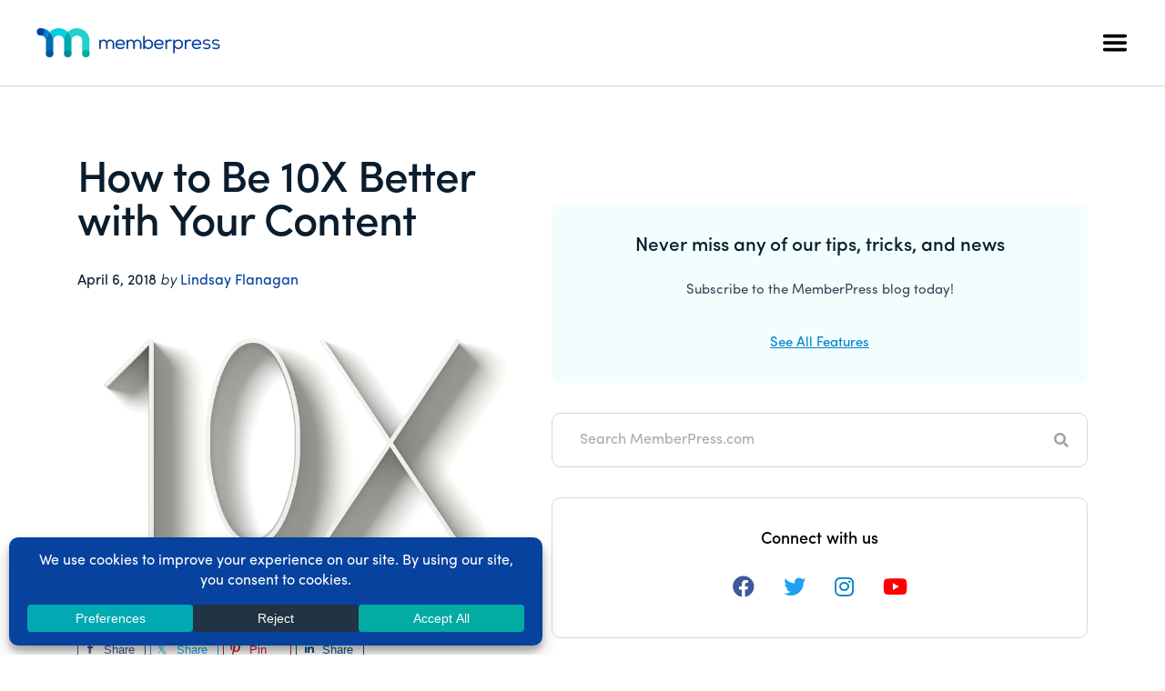

--- FILE ---
content_type: text/html; charset=UTF-8
request_url: https://memberpress.com/blog/how-to-be-10x-better-with-your-content/
body_size: 59303
content:
<!DOCTYPE html>
<html dir="ltr" lang="en-US" prefix="og: https://ogp.me/ns#">
<head >
<meta charset="UTF-8" />
<meta name="viewport" content="width=device-width, initial-scale=1" />
<title>How to Be 10X Better with Your Content</title>

		<!-- All in One SEO Pro 4.9.3 - aioseo.com -->
	<meta name="description" content="If you’re tired of reading or hearing “content is king” and “create good content,” get ready to throw them out the window. Not! Don’t be too hasty. Good content is still one of the biggest draws to your website and blog. Readers and followers come to your site for your products and expertise and to" />
	<meta name="robots" content="max-image-preview:large" />
	<meta name="author" content="Lindsay Flanagan"/>
	<link rel="canonical" href="https://memberpress.com/blog/how-to-be-10x-better-with-your-content/" />
	<meta name="generator" content="All in One SEO Pro (AIOSEO) 4.9.3" />
		<meta property="og:locale" content="en_US" />
		<meta property="og:site_name" content="MemberPress" />
		<meta property="og:type" content="article" />
		<meta property="og:title" content="How to Be 10X Better with Your Content" />
		<meta property="og:description" content="If you’re tired of reading or hearing “content is king” and “create good content,” get ready to throw them out the window. Not! Don’t be too hasty. Good content is still one of the biggest draws to your website and blog. Readers and followers come to your site for your products and expertise and to" />
		<meta property="og:url" content="https://memberpress.com/blog/how-to-be-10x-better-with-your-content/" />
		<meta property="og:image" content="https://memberpress.com/wp-content/uploads/2018/04/10X@2x.png" />
		<meta property="og:image:secure_url" content="https://memberpress.com/wp-content/uploads/2018/04/10X@2x.png" />
		<meta property="og:image:width" content="1480" />
		<meta property="og:image:height" content="962" />
		<meta property="article:published_time" content="2018-04-04T17:38:56+00:00" />
		<meta property="article:modified_time" content="2018-04-07T03:55:45+00:00" />
		<meta property="article:publisher" content="https://www.facebook.com/memberpress/" />
		<meta name="twitter:card" content="summary_large_image" />
		<meta name="twitter:site" content="@memberpress" />
		<meta name="twitter:title" content="How to Be 10X Better with Your Content" />
		<meta name="twitter:description" content="If you’re tired of reading or hearing “content is king” and “create good content,” get ready to throw them out the window. Not! Don’t be too hasty. Good content is still one of the biggest draws to your website and blog. Readers and followers come to your site for your products and expertise and to" />
		<meta name="twitter:image" content="https://memberpress.com/wp-content/uploads/2018/04/10X@2x.png" />
		<script type="application/ld+json" class="aioseo-schema">
			{"@context":"https:\/\/schema.org","@graph":[{"@type":"BlogPosting","@id":"https:\/\/memberpress.com\/blog\/how-to-be-10x-better-with-your-content\/#blogposting","name":"How to Be 10X Better with Your Content","headline":"How to Be 10X Better with Your Content","author":{"@id":"https:\/\/memberpress.com\/blog\/author\/flanagan\/#author"},"publisher":{"@id":"https:\/\/memberpress.com\/#organization"},"image":{"@type":"ImageObject","url":"https:\/\/memberpress.com\/wp-content\/uploads\/2018\/04\/10X@2x.png","width":1480,"height":962},"datePublished":"2018-04-04T11:38:56-04:00","dateModified":"2018-04-06T21:55:45-04:00","inLanguage":"en-US","mainEntityOfPage":{"@id":"https:\/\/memberpress.com\/blog\/how-to-be-10x-better-with-your-content\/#webpage"},"isPartOf":{"@id":"https:\/\/memberpress.com\/blog\/how-to-be-10x-better-with-your-content\/#webpage"},"articleSection":"Content, How To"},{"@type":"BreadcrumbList","@id":"https:\/\/memberpress.com\/blog\/how-to-be-10x-better-with-your-content\/#breadcrumblist","itemListElement":[{"@type":"ListItem","@id":"https:\/\/memberpress.com#listItem","position":1,"name":"Home","item":"https:\/\/memberpress.com","nextItem":{"@type":"ListItem","@id":"https:\/\/memberpress.com\/blog\/category\/content\/#listItem","name":"Content"}},{"@type":"ListItem","@id":"https:\/\/memberpress.com\/blog\/category\/content\/#listItem","position":2,"name":"Content","item":"https:\/\/memberpress.com\/blog\/category\/content\/","nextItem":{"@type":"ListItem","@id":"https:\/\/memberpress.com\/blog\/how-to-be-10x-better-with-your-content\/#listItem","name":"How to Be 10X Better with Your Content"},"previousItem":{"@type":"ListItem","@id":"https:\/\/memberpress.com#listItem","name":"Home"}},{"@type":"ListItem","@id":"https:\/\/memberpress.com\/blog\/how-to-be-10x-better-with-your-content\/#listItem","position":3,"name":"How to Be 10X Better with Your Content","previousItem":{"@type":"ListItem","@id":"https:\/\/memberpress.com\/blog\/category\/content\/#listItem","name":"Content"}}]},{"@type":"Organization","@id":"https:\/\/memberpress.com\/#organization","name":"MemberPress","description":"The All-In-One WordPress Membership Plugin","url":"https:\/\/memberpress.com\/","logo":{"@type":"ImageObject","url":"https:\/\/memberpress.com\/wp-content\/uploads\/2022\/10\/mp-icon-RGB_Icon-01.jpg","@id":"https:\/\/memberpress.com\/blog\/how-to-be-10x-better-with-your-content\/#organizationLogo","width":1650,"height":1275,"caption":"memberpress logo icon"},"image":{"@id":"https:\/\/memberpress.com\/blog\/how-to-be-10x-better-with-your-content\/#organizationLogo"},"sameAs":["https:\/\/www.instagram.com\/memberpress\/","https:\/\/www.pinterest.com\/memberpressplugin\/","https:\/\/www.youtube.com\/c\/MemberPressPlugin","https:\/\/www.linkedin.com\/company\/memberpress\/"]},{"@type":"Person","@id":"https:\/\/memberpress.com\/blog\/author\/flanagan\/#author","url":"https:\/\/memberpress.com\/blog\/author\/flanagan\/","name":"Lindsay Flanagan","image":{"@type":"ImageObject","url":"https:\/\/memberpress.com\/wp-content\/litespeed\/avatar\/fc243338121bf9a54e30440a5d4af73f.jpg?ver=1767889577"}},{"@type":"WebPage","@id":"https:\/\/memberpress.com\/blog\/how-to-be-10x-better-with-your-content\/#webpage","url":"https:\/\/memberpress.com\/blog\/how-to-be-10x-better-with-your-content\/","name":"How to Be 10X Better with Your Content","description":"If you\u2019re tired of reading or hearing \u201ccontent is king\u201d and \u201ccreate good content,\u201d get ready to throw them out the window. Not! Don\u2019t be too hasty. Good content is still one of the biggest draws to your website and blog. Readers and followers come to your site for your products and expertise and to","inLanguage":"en-US","isPartOf":{"@id":"https:\/\/memberpress.com\/#website"},"breadcrumb":{"@id":"https:\/\/memberpress.com\/blog\/how-to-be-10x-better-with-your-content\/#breadcrumblist"},"author":{"@id":"https:\/\/memberpress.com\/blog\/author\/flanagan\/#author"},"creator":{"@id":"https:\/\/memberpress.com\/blog\/author\/flanagan\/#author"},"image":{"@type":"ImageObject","url":"https:\/\/memberpress.com\/wp-content\/uploads\/2018\/04\/10X@2x.png","@id":"https:\/\/memberpress.com\/blog\/how-to-be-10x-better-with-your-content\/#mainImage","width":1480,"height":962},"primaryImageOfPage":{"@id":"https:\/\/memberpress.com\/blog\/how-to-be-10x-better-with-your-content\/#mainImage"},"datePublished":"2018-04-04T11:38:56-04:00","dateModified":"2018-04-06T21:55:45-04:00"},{"@type":"WebSite","@id":"https:\/\/memberpress.com\/#website","url":"https:\/\/memberpress.com\/","name":"MemberPress","description":"The All-In-One WordPress Membership Plugin","inLanguage":"en-US","publisher":{"@id":"https:\/\/memberpress.com\/#organization"}}]}
		</script>
		<!-- All in One SEO Pro -->

    <!-- begin Convert Experiences code-->
    <script type="text/javascript" src="//cdn-4.convertexperiments.com/v1/js/10017921-10018224.js?environment=production" defer data-deferred="1"></script>
    <!-- end Convert Experiences code -->
<link rel='dns-prefetch' href='//a.omappapi.com' />
<link rel='dns-prefetch' href='//challenges.cloudflare.com' />
<link rel='dns-prefetch' href='//pro.fontawesome.com' />
<link rel="alternate" type="application/rss+xml" title="MemberPress &raquo; Feed" href="https://memberpress.com/feed/" />
<link rel="alternate" type="application/rss+xml" title="MemberPress &raquo; Comments Feed" href="https://memberpress.com/comments/feed/" />
<link rel="alternate" title="oEmbed (JSON)" type="application/json+oembed" href="https://memberpress.com/wp-json/oembed/1.0/embed?url=https%3A%2F%2Fmemberpress.com%2Fblog%2Fhow-to-be-10x-better-with-your-content%2F" />
<link rel="alternate" title="oEmbed (XML)" type="text/xml+oembed" href="https://memberpress.com/wp-json/oembed/1.0/embed?url=https%3A%2F%2Fmemberpress.com%2Fblog%2Fhow-to-be-10x-better-with-your-content%2F&#038;format=xml" />
	<meta name="facebook-domain-verification" content="3p63s1woa7n94ksr7kl4sfnveb7yfy" />
			<!-- This site uses the Google Analytics by MonsterInsights plugin v9.11.1 - Using Analytics tracking - https://www.monsterinsights.com/ -->
				<script src="https://memberpress.com/wp-content/plugins/google-analytics-premium/pro/assets/js/privacy-guard.min.js"  data-cfasync="false" data-wpfc-render="false"></script>
			<script src="//www.googletagmanager.com/gtag/js?id=G-L4HZ848QR6"  data-cfasync="false" data-wpfc-render="false" async></script>
			<script data-cfasync="false" data-wpfc-render="false">
				var mi_version = '9.11.1';
				var mi_track_user = true;
				var mi_no_track_reason = '';
								var MonsterInsightsDefaultLocations = {"page_location":"https:\/\/memberpress.com\/blog\/how-to-be-10x-better-with-your-content\/"};
								if ( typeof MonsterInsightsPrivacyGuardFilter === 'function' ) {
					var MonsterInsightsLocations = (typeof MonsterInsightsExcludeQuery === 'object') ? MonsterInsightsPrivacyGuardFilter( MonsterInsightsExcludeQuery ) : MonsterInsightsPrivacyGuardFilter( MonsterInsightsDefaultLocations );
				} else {
					var MonsterInsightsLocations = (typeof MonsterInsightsExcludeQuery === 'object') ? MonsterInsightsExcludeQuery : MonsterInsightsDefaultLocations;
				}

								var disableStrs = [
										'ga-disable-G-L4HZ848QR6',
									];

				/* Function to detect opted out users */
				function __gtagTrackerIsOptedOut() {
					for (var index = 0; index < disableStrs.length; index++) {
						if (document.cookie.indexOf(disableStrs[index] + '=true') > -1) {
							return true;
						}
					}

					return false;
				}

				/* Disable tracking if the opt-out cookie exists. */
				if (__gtagTrackerIsOptedOut()) {
					for (var index = 0; index < disableStrs.length; index++) {
						window[disableStrs[index]] = true;
					}
				}

				/* Opt-out function */
				function __gtagTrackerOptout() {
					for (var index = 0; index < disableStrs.length; index++) {
						document.cookie = disableStrs[index] + '=true; expires=Thu, 31 Dec 2099 23:59:59 UTC; path=/';
						window[disableStrs[index]] = true;
					}
				}

				if ('undefined' === typeof gaOptout) {
					function gaOptout() {
						__gtagTrackerOptout();
					}
				}
								window.dataLayer = window.dataLayer || [];

				window.MonsterInsightsDualTracker = {
					helpers: {},
					trackers: {},
				};
				if (mi_track_user) {
					function __gtagDataLayer() {
						dataLayer.push(arguments);
					}

					function __gtagTracker(type, name, parameters) {
						if (!parameters) {
							parameters = {};
						}

						if (parameters.send_to) {
							__gtagDataLayer.apply(null, arguments);
							return;
						}

						if (type === 'event') {
														parameters.send_to = monsterinsights_frontend.v4_id;
							var hookName = name;
							if (typeof parameters['event_category'] !== 'undefined') {
								hookName = parameters['event_category'] + ':' + name;
							}

							if (typeof MonsterInsightsDualTracker.trackers[hookName] !== 'undefined') {
								MonsterInsightsDualTracker.trackers[hookName](parameters);
							} else {
								__gtagDataLayer('event', name, parameters);
							}
							
						} else {
							__gtagDataLayer.apply(null, arguments);
						}
					}

					__gtagTracker('js', new Date());
					__gtagTracker('set', {
						'developer_id.dZGIzZG': true,
											});
					if ( MonsterInsightsLocations.page_location ) {
						__gtagTracker('set', MonsterInsightsLocations);
					}
										__gtagTracker('config', 'G-L4HZ848QR6', {"forceSSL":"true","anonymize_ip":"true","link_attribution":"true","linker":{"domains":["event.webinarjam.com"]},"post_type":"post","tags":"untagged","logged_in":"false"} );
										window.gtag = __gtagTracker;										(function () {
						/* https://developers.google.com/analytics/devguides/collection/analyticsjs/ */
						/* ga and __gaTracker compatibility shim. */
						var noopfn = function () {
							return null;
						};
						var newtracker = function () {
							return new Tracker();
						};
						var Tracker = function () {
							return null;
						};
						var p = Tracker.prototype;
						p.get = noopfn;
						p.set = noopfn;
						p.send = function () {
							var args = Array.prototype.slice.call(arguments);
							args.unshift('send');
							__gaTracker.apply(null, args);
						};
						var __gaTracker = function () {
							var len = arguments.length;
							if (len === 0) {
								return;
							}
							var f = arguments[len - 1];
							if (typeof f !== 'object' || f === null || typeof f.hitCallback !== 'function') {
								if ('send' === arguments[0]) {
									var hitConverted, hitObject = false, action;
									if ('event' === arguments[1]) {
										if ('undefined' !== typeof arguments[3]) {
											hitObject = {
												'eventAction': arguments[3],
												'eventCategory': arguments[2],
												'eventLabel': arguments[4],
												'value': arguments[5] ? arguments[5] : 1,
											}
										}
									}
									if ('pageview' === arguments[1]) {
										if ('undefined' !== typeof arguments[2]) {
											hitObject = {
												'eventAction': 'page_view',
												'page_path': arguments[2],
											}
										}
									}
									if (typeof arguments[2] === 'object') {
										hitObject = arguments[2];
									}
									if (typeof arguments[5] === 'object') {
										Object.assign(hitObject, arguments[5]);
									}
									if ('undefined' !== typeof arguments[1].hitType) {
										hitObject = arguments[1];
										if ('pageview' === hitObject.hitType) {
											hitObject.eventAction = 'page_view';
										}
									}
									if (hitObject) {
										action = 'timing' === arguments[1].hitType ? 'timing_complete' : hitObject.eventAction;
										hitConverted = mapArgs(hitObject);
										__gtagTracker('event', action, hitConverted);
									}
								}
								return;
							}

							function mapArgs(args) {
								var arg, hit = {};
								var gaMap = {
									'eventCategory': 'event_category',
									'eventAction': 'event_action',
									'eventLabel': 'event_label',
									'eventValue': 'event_value',
									'nonInteraction': 'non_interaction',
									'timingCategory': 'event_category',
									'timingVar': 'name',
									'timingValue': 'value',
									'timingLabel': 'event_label',
									'page': 'page_path',
									'location': 'page_location',
									'title': 'page_title',
									'referrer' : 'page_referrer',
								};
								for (arg in args) {
																		if (!(!args.hasOwnProperty(arg) || !gaMap.hasOwnProperty(arg))) {
										hit[gaMap[arg]] = args[arg];
									} else {
										hit[arg] = args[arg];
									}
								}
								return hit;
							}

							try {
								f.hitCallback();
							} catch (ex) {
							}
						};
						__gaTracker.create = newtracker;
						__gaTracker.getByName = newtracker;
						__gaTracker.getAll = function () {
							return [];
						};
						__gaTracker.remove = noopfn;
						__gaTracker.loaded = true;
						window['__gaTracker'] = __gaTracker;
					})();
									} else {
										console.log("");
					(function () {
						function __gtagTracker() {
							return null;
						}

						window['__gtagTracker'] = __gtagTracker;
						window['gtag'] = __gtagTracker;
					})();
									}
			</script>
										<script data-cfasync="false" data-wpfc-render="false">
								
		if ( typeof __gtagTracker === 'function' ) { __gtagTracker( 'config', 'AW-1036712775', {"allow_enhanced_conversions":true} ); }
							</script>
														<script data-cfasync="false" data-wpfc-render="false">
										/* Meta Pixel Code */
		!function(f,b,e,v,n,t,s)
		{if(f.fbq)return;n=f.fbq=function(){n.callMethod?
			n.callMethod.apply(n,arguments):n.queue.push(arguments)};
			if(!f._fbq)f._fbq=n;n.push=n;n.loaded=!0;n.version='2.0';
			n.queue=[];t=b.createElement(e);t.async=!0;
			t.src=v;s=b.getElementsByTagName(e)[0];
			s.parentNode.insertBefore(t,s)}(window, document,'script',
			'https://connect.facebook.net/en_US/fbevents.js');
		fbq('init', '192004411539312');
		fbq('track', 'PageView');
		/* End Meta Pixel Code */
									</script>
											<!-- / Google Analytics by MonsterInsights -->
				<script data-cfasync="false" data-wpfc-render="false">
			window.MonsterInsightsDualTracker.helpers.mapProductItem = function (uaItem) {
				var prefixIndex, prefixKey, mapIndex;
				
				var toBePrefixed = ['id', 'name', 'list_name', 'brand', 'category', 'variant'];

				var item = {};

				var fieldMap = {
					'price': 'price',
					'list_position': 'index',
					'quantity': 'quantity',
					'position': 'index',
				};

				for (mapIndex in fieldMap) {
					if (uaItem.hasOwnProperty(mapIndex)) {
						item[fieldMap[mapIndex]] = uaItem[mapIndex];
					}
				}

				for (prefixIndex = 0; prefixIndex < toBePrefixed.length; prefixIndex++) {
					prefixKey = toBePrefixed[prefixIndex];
					if (typeof uaItem[prefixKey] !== 'undefined') {
						item['item_' + prefixKey] = uaItem[prefixKey];
					}
				}

				return item;
			};

			MonsterInsightsDualTracker.trackers['view_item_list'] = function (parameters) {
				var items = parameters.items;
				var listName, itemIndex, item, itemListName;
				var lists = {
					'_': {items: [], 'send_to': monsterinsights_frontend.v4_id},
				};

				for (itemIndex = 0; itemIndex < items.length; itemIndex++) {
					item = MonsterInsightsDualTracker.helpers.mapProductItem(items[itemIndex]);

					if (typeof item['item_list_name'] === 'undefined') {
						lists['_'].items.push(item);
					} else {
						itemListName = item['item_list_name'];
						if (typeof lists[itemListName] === 'undefined') {
							lists[itemListName] = {
								'items': [],
								'item_list_name': itemListName,
								'send_to': monsterinsights_frontend.v4_id,
							};
						}

						lists[itemListName].items.push(item);
					}
				}

				for (listName in lists) {
					__gtagDataLayer('event', 'view_item_list', lists[listName]);
				}
			};

			MonsterInsightsDualTracker.trackers['select_content'] = function (parameters) {
				const items = parameters.items.map(MonsterInsightsDualTracker.helpers.mapProductItem);
				__gtagDataLayer('event', 'select_item', {items: items, send_to: parameters.send_to});
			};

			MonsterInsightsDualTracker.trackers['view_item'] = function (parameters) {
				const items = parameters.items.map(MonsterInsightsDualTracker.helpers.mapProductItem);
				__gtagDataLayer('event', 'view_item', {items: items, send_to: parameters.send_to});
			};
		</script>
		<style id='wp-img-auto-sizes-contain-inline-css' type='text/css'>
img:is([sizes=auto i],[sizes^="auto," i]){contain-intrinsic-size:3000px 1500px}
/*# sourceURL=wp-img-auto-sizes-contain-inline-css */
</style>
<link rel='stylesheet' id='hkb-style-css' href='https://memberpress.com/wp-content/plugins/ht-knowledge-base/css/hkb-style.css?ver=4.3.3' type='text/css' media='all' />
<link rel="preload" as="image" href="https://memberpress.com/wp-content/uploads/2022/01/memberpress-logo-color.svg"><link rel="preload" as="image" href="https://memberpress.com/wp-content/themes/memberpress-theme/images/memberpress-logo-color.svg"><link rel="preload" as="image" href="https://memberpress.com/wp-content/uploads/2018/04/10X@2x.png">
<link rel='stylesheet' id='optinmonster-memberpress-css' href='https://memberpress.com/wp-content/plugins/optinmonster/assets/dist/css/memberpress.min.css?ver=2.16.22' type='text/css' media='all' />
<link rel='stylesheet' id='adsanity-default-css-css' href='https://memberpress.com/wp-content/plugins/adsanity/dist/css/widget-default.css?ver=1.9.5' type='text/css' media='screen' />
<link rel='stylesheet' id='genesis-simple-share-plugin-css-css' href='https://memberpress.com/wp-content/plugins/genesis-simple-share/assets/css/share.min.css?ver=0.1.0' type='text/css' media='all' />
<link rel='stylesheet' id='genesis-simple-share-genericons-css-css' href='https://memberpress.com/wp-content/plugins/genesis-simple-share/assets/css/genericons.min.css?ver=0.1.0' type='text/css' media='all' />
<link rel='stylesheet' id='memberpress-css' href='https://memberpress.com/wp-content/themes/memberpress-theme/style.css?ver=1.0.0' type='text/css' media='all' />
<link rel='stylesheet' id='wp-block-library-css' href='https://memberpress.com/wp-includes/css/dist/block-library/style.min.css?ver=6.9' type='text/css' media='all' />
<link rel='stylesheet' id='aioseo-eeat/css/src/vue/standalone/blocks/author-bio/global.scss-css' href='https://memberpress.com/wp-content/plugins/aioseo-eeat/dist/Pro/assets/css/author-bio/global.lvru5eV8.css?ver=1.2.9' type='text/css' media='all' />
<style id='global-styles-inline-css' type='text/css'>
:root{--wp--preset--aspect-ratio--square: 1;--wp--preset--aspect-ratio--4-3: 4/3;--wp--preset--aspect-ratio--3-4: 3/4;--wp--preset--aspect-ratio--3-2: 3/2;--wp--preset--aspect-ratio--2-3: 2/3;--wp--preset--aspect-ratio--16-9: 16/9;--wp--preset--aspect-ratio--9-16: 9/16;--wp--preset--color--black: #000000;--wp--preset--color--cyan-bluish-gray: #abb8c3;--wp--preset--color--white: #ffffff;--wp--preset--color--pale-pink: #f78da7;--wp--preset--color--vivid-red: #cf2e2e;--wp--preset--color--luminous-vivid-orange: #ff6900;--wp--preset--color--luminous-vivid-amber: #fcb900;--wp--preset--color--light-green-cyan: #7bdcb5;--wp--preset--color--vivid-green-cyan: #00d084;--wp--preset--color--pale-cyan-blue: #8ed1fc;--wp--preset--color--vivid-cyan-blue: #0693e3;--wp--preset--color--vivid-purple: #9b51e0;--wp--preset--color--theme-primary: #000cff;--wp--preset--gradient--vivid-cyan-blue-to-vivid-purple: linear-gradient(135deg,rgb(6,147,227) 0%,rgb(155,81,224) 100%);--wp--preset--gradient--light-green-cyan-to-vivid-green-cyan: linear-gradient(135deg,rgb(122,220,180) 0%,rgb(0,208,130) 100%);--wp--preset--gradient--luminous-vivid-amber-to-luminous-vivid-orange: linear-gradient(135deg,rgb(252,185,0) 0%,rgb(255,105,0) 100%);--wp--preset--gradient--luminous-vivid-orange-to-vivid-red: linear-gradient(135deg,rgb(255,105,0) 0%,rgb(207,46,46) 100%);--wp--preset--gradient--very-light-gray-to-cyan-bluish-gray: linear-gradient(135deg,rgb(238,238,238) 0%,rgb(169,184,195) 100%);--wp--preset--gradient--cool-to-warm-spectrum: linear-gradient(135deg,rgb(74,234,220) 0%,rgb(151,120,209) 20%,rgb(207,42,186) 40%,rgb(238,44,130) 60%,rgb(251,105,98) 80%,rgb(254,248,76) 100%);--wp--preset--gradient--blush-light-purple: linear-gradient(135deg,rgb(255,206,236) 0%,rgb(152,150,240) 100%);--wp--preset--gradient--blush-bordeaux: linear-gradient(135deg,rgb(254,205,165) 0%,rgb(254,45,45) 50%,rgb(107,0,62) 100%);--wp--preset--gradient--luminous-dusk: linear-gradient(135deg,rgb(255,203,112) 0%,rgb(199,81,192) 50%,rgb(65,88,208) 100%);--wp--preset--gradient--pale-ocean: linear-gradient(135deg,rgb(255,245,203) 0%,rgb(182,227,212) 50%,rgb(51,167,181) 100%);--wp--preset--gradient--electric-grass: linear-gradient(135deg,rgb(202,248,128) 0%,rgb(113,206,126) 100%);--wp--preset--gradient--midnight: linear-gradient(135deg,rgb(2,3,129) 0%,rgb(40,116,252) 100%);--wp--preset--font-size--small: 12px;--wp--preset--font-size--medium: 20px;--wp--preset--font-size--large: 20px;--wp--preset--font-size--x-large: 42px;--wp--preset--font-size--normal: 16px;--wp--preset--font-size--larger: 24px;--wp--preset--spacing--20: 0.44rem;--wp--preset--spacing--30: 0.67rem;--wp--preset--spacing--40: 1rem;--wp--preset--spacing--50: 1.5rem;--wp--preset--spacing--60: 2.25rem;--wp--preset--spacing--70: 3.38rem;--wp--preset--spacing--80: 5.06rem;--wp--preset--shadow--natural: 6px 6px 9px rgba(0, 0, 0, 0.2);--wp--preset--shadow--deep: 12px 12px 50px rgba(0, 0, 0, 0.4);--wp--preset--shadow--sharp: 6px 6px 0px rgba(0, 0, 0, 0.2);--wp--preset--shadow--outlined: 6px 6px 0px -3px rgb(255, 255, 255), 6px 6px rgb(0, 0, 0);--wp--preset--shadow--crisp: 6px 6px 0px rgb(0, 0, 0);}:where(.is-layout-flex){gap: 0.5em;}:where(.is-layout-grid){gap: 0.5em;}body .is-layout-flex{display: flex;}.is-layout-flex{flex-wrap: wrap;align-items: center;}.is-layout-flex > :is(*, div){margin: 0;}body .is-layout-grid{display: grid;}.is-layout-grid > :is(*, div){margin: 0;}:where(.wp-block-columns.is-layout-flex){gap: 2em;}:where(.wp-block-columns.is-layout-grid){gap: 2em;}:where(.wp-block-post-template.is-layout-flex){gap: 1.25em;}:where(.wp-block-post-template.is-layout-grid){gap: 1.25em;}.has-black-color{color: var(--wp--preset--color--black) !important;}.has-cyan-bluish-gray-color{color: var(--wp--preset--color--cyan-bluish-gray) !important;}.has-white-color{color: var(--wp--preset--color--white) !important;}.has-pale-pink-color{color: var(--wp--preset--color--pale-pink) !important;}.has-vivid-red-color{color: var(--wp--preset--color--vivid-red) !important;}.has-luminous-vivid-orange-color{color: var(--wp--preset--color--luminous-vivid-orange) !important;}.has-luminous-vivid-amber-color{color: var(--wp--preset--color--luminous-vivid-amber) !important;}.has-light-green-cyan-color{color: var(--wp--preset--color--light-green-cyan) !important;}.has-vivid-green-cyan-color{color: var(--wp--preset--color--vivid-green-cyan) !important;}.has-pale-cyan-blue-color{color: var(--wp--preset--color--pale-cyan-blue) !important;}.has-vivid-cyan-blue-color{color: var(--wp--preset--color--vivid-cyan-blue) !important;}.has-vivid-purple-color{color: var(--wp--preset--color--vivid-purple) !important;}.has-black-background-color{background-color: var(--wp--preset--color--black) !important;}.has-cyan-bluish-gray-background-color{background-color: var(--wp--preset--color--cyan-bluish-gray) !important;}.has-white-background-color{background-color: var(--wp--preset--color--white) !important;}.has-pale-pink-background-color{background-color: var(--wp--preset--color--pale-pink) !important;}.has-vivid-red-background-color{background-color: var(--wp--preset--color--vivid-red) !important;}.has-luminous-vivid-orange-background-color{background-color: var(--wp--preset--color--luminous-vivid-orange) !important;}.has-luminous-vivid-amber-background-color{background-color: var(--wp--preset--color--luminous-vivid-amber) !important;}.has-light-green-cyan-background-color{background-color: var(--wp--preset--color--light-green-cyan) !important;}.has-vivid-green-cyan-background-color{background-color: var(--wp--preset--color--vivid-green-cyan) !important;}.has-pale-cyan-blue-background-color{background-color: var(--wp--preset--color--pale-cyan-blue) !important;}.has-vivid-cyan-blue-background-color{background-color: var(--wp--preset--color--vivid-cyan-blue) !important;}.has-vivid-purple-background-color{background-color: var(--wp--preset--color--vivid-purple) !important;}.has-black-border-color{border-color: var(--wp--preset--color--black) !important;}.has-cyan-bluish-gray-border-color{border-color: var(--wp--preset--color--cyan-bluish-gray) !important;}.has-white-border-color{border-color: var(--wp--preset--color--white) !important;}.has-pale-pink-border-color{border-color: var(--wp--preset--color--pale-pink) !important;}.has-vivid-red-border-color{border-color: var(--wp--preset--color--vivid-red) !important;}.has-luminous-vivid-orange-border-color{border-color: var(--wp--preset--color--luminous-vivid-orange) !important;}.has-luminous-vivid-amber-border-color{border-color: var(--wp--preset--color--luminous-vivid-amber) !important;}.has-light-green-cyan-border-color{border-color: var(--wp--preset--color--light-green-cyan) !important;}.has-vivid-green-cyan-border-color{border-color: var(--wp--preset--color--vivid-green-cyan) !important;}.has-pale-cyan-blue-border-color{border-color: var(--wp--preset--color--pale-cyan-blue) !important;}.has-vivid-cyan-blue-border-color{border-color: var(--wp--preset--color--vivid-cyan-blue) !important;}.has-vivid-purple-border-color{border-color: var(--wp--preset--color--vivid-purple) !important;}.has-vivid-cyan-blue-to-vivid-purple-gradient-background{background: var(--wp--preset--gradient--vivid-cyan-blue-to-vivid-purple) !important;}.has-light-green-cyan-to-vivid-green-cyan-gradient-background{background: var(--wp--preset--gradient--light-green-cyan-to-vivid-green-cyan) !important;}.has-luminous-vivid-amber-to-luminous-vivid-orange-gradient-background{background: var(--wp--preset--gradient--luminous-vivid-amber-to-luminous-vivid-orange) !important;}.has-luminous-vivid-orange-to-vivid-red-gradient-background{background: var(--wp--preset--gradient--luminous-vivid-orange-to-vivid-red) !important;}.has-very-light-gray-to-cyan-bluish-gray-gradient-background{background: var(--wp--preset--gradient--very-light-gray-to-cyan-bluish-gray) !important;}.has-cool-to-warm-spectrum-gradient-background{background: var(--wp--preset--gradient--cool-to-warm-spectrum) !important;}.has-blush-light-purple-gradient-background{background: var(--wp--preset--gradient--blush-light-purple) !important;}.has-blush-bordeaux-gradient-background{background: var(--wp--preset--gradient--blush-bordeaux) !important;}.has-luminous-dusk-gradient-background{background: var(--wp--preset--gradient--luminous-dusk) !important;}.has-pale-ocean-gradient-background{background: var(--wp--preset--gradient--pale-ocean) !important;}.has-electric-grass-gradient-background{background: var(--wp--preset--gradient--electric-grass) !important;}.has-midnight-gradient-background{background: var(--wp--preset--gradient--midnight) !important;}.has-small-font-size{font-size: var(--wp--preset--font-size--small) !important;}.has-medium-font-size{font-size: var(--wp--preset--font-size--medium) !important;}.has-large-font-size{font-size: var(--wp--preset--font-size--large) !important;}.has-x-large-font-size{font-size: var(--wp--preset--font-size--x-large) !important;}
/*# sourceURL=global-styles-inline-css */
</style>

<style id='classic-theme-styles-inline-css' type='text/css'>
/*! This file is auto-generated */
.wp-block-button__link{color:#fff;background-color:#32373c;border-radius:9999px;box-shadow:none;text-decoration:none;padding:calc(.667em + 2px) calc(1.333em + 2px);font-size:1.125em}.wp-block-file__button{background:#32373c;color:#fff;text-decoration:none}
/*# sourceURL=/wp-includes/css/classic-themes.min.css */
</style>
<link rel='stylesheet' id='wp-components-css' href='https://memberpress.com/wp-includes/css/dist/components/style.min.css?ver=6.9' type='text/css' media='all' />
<link rel='stylesheet' id='wp-preferences-css' href='https://memberpress.com/wp-includes/css/dist/preferences/style.min.css?ver=6.9' type='text/css' media='all' />
<link rel='stylesheet' id='wp-block-editor-css' href='https://memberpress.com/wp-includes/css/dist/block-editor/style.min.css?ver=6.9' type='text/css' media='all' />
<link rel='stylesheet' id='wp-reusable-blocks-css' href='https://memberpress.com/wp-includes/css/dist/reusable-blocks/style.min.css?ver=6.9' type='text/css' media='all' />
<link rel='stylesheet' id='wp-patterns-css' href='https://memberpress.com/wp-includes/css/dist/patterns/style.min.css?ver=6.9' type='text/css' media='all' />
<link rel='stylesheet' id='wp-editor-css' href='https://memberpress.com/wp-includes/css/dist/editor/style.min.css?ver=6.9' type='text/css' media='all' />
<link rel='stylesheet' id='ht-blocks-modules-styles-css' href='https://memberpress.com/wp-content/plugins/heroic-blocks/dist/css/ht-blocks-modules-styles.css?ver=1736953891' type='text/css' media='all' />
<link rel='stylesheet' id='ht_toc-style-css-css' href='https://memberpress.com/wp-content/plugins/heroic-table-of-contents/dist/blocks.style.build.css?ver=1768231110' type='text/css' media='all' />
<link rel='stylesheet' id='popup-maker-block-library-style-css' href='https://memberpress.com/wp-content/plugins/popup-maker/dist/packages/block-library-style.css?ver=dbea705cfafe089d65f1' type='text/css' media='all' />
<link rel='stylesheet' id='adsanity-cas-css' href='https://memberpress.com/cas-custom-sizes/?ver=1.6' type='text/css' media='all' />
<style id='ez-toc-style-inline-css' type='text/css'>
#ez-toc-container{background:#f9f9f9;border:1px solid #aaa;border-radius:4px;-webkit-box-shadow:0 1px 1px rgba(0,0,0,.05);box-shadow:0 1px 1px rgba(0,0,0,.05);display:table;margin-bottom:1em;padding:10px 20px 10px 10px;position:relative;width:auto}div.ez-toc-widget-container{padding:0;position:relative}#ez-toc-container.ez-toc-light-blue{background:#edf6ff}#ez-toc-container.ez-toc-white{background:#fff}#ez-toc-container.ez-toc-black{background:#000}#ez-toc-container.ez-toc-transparent{background:none transparent}div.ez-toc-widget-container ul{display:block}div.ez-toc-widget-container li{border:none;padding:0}div.ez-toc-widget-container ul.ez-toc-list{padding:10px}#ez-toc-container ul ul,.ez-toc div.ez-toc-widget-container ul ul{margin-left:1.5em}#ez-toc-container li,#ez-toc-container ul{margin:0;padding:0}#ez-toc-container li,#ez-toc-container ul,#ez-toc-container ul li,div.ez-toc-widget-container,div.ez-toc-widget-container li{background:none;list-style:none none;line-height:1.6;margin:0;overflow:hidden;z-index:1}#ez-toc-container .ez-toc-title{text-align:left;line-height:1.45;margin:0;padding:0}.ez-toc-title-container{display:table;width:100%}.ez-toc-title,.ez-toc-title-toggle{display:inline;text-align:left;vertical-align:middle}#ez-toc-container.ez-toc-black p.ez-toc-title{color:#fff}#ez-toc-container div.ez-toc-title-container+ul.ez-toc-list{margin-top:1em}.ez-toc-wrap-left{margin:0 auto 1em 0!important}.ez-toc-wrap-left-text{float:left}.ez-toc-wrap-right{margin:0 0 1em auto!important}.ez-toc-wrap-right-text{float:right}#ez-toc-container a{color:#444;box-shadow:none;text-decoration:none;text-shadow:none;display:inline-flex;align-items:stretch;flex-wrap:nowrap}#ez-toc-container a:visited{color:#9f9f9f}#ez-toc-container a:hover{text-decoration:underline}#ez-toc-container.ez-toc-black a,#ez-toc-container.ez-toc-black a:visited{color:#fff}#ez-toc-container a.ez-toc-toggle{display:flex;align-items:center}.ez-toc-widget-container ul.ez-toc-list li:before{content:" ";position:absolute;left:0;right:0;height:30px;line-height:30px;z-index:-1}.ez-toc-widget-container ul.ez-toc-list li.active{background-color:#ededed}.ez-toc-widget-container li.active>a{font-weight:900}.ez-toc-btn{display:inline-block;padding:6px 12px;margin-bottom:0;font-size:14px;font-weight:400;line-height:1.428571429;text-align:center;white-space:nowrap;vertical-align:middle;cursor:pointer;background-image:none;border:1px solid transparent;border-radius:4px;-webkit-user-select:none;-moz-user-select:none;-ms-user-select:none;-o-user-select:none;user-select:none}.ez-toc-btn:focus{outline:thin dotted #333;outline:5px auto -webkit-focus-ring-color;outline-offset:-2px}.ez-toc-btn:focus,.ez-toc-btn:hover{color:#333;text-decoration:none}.ez-toc-btn.active,.ez-toc-btn:active{background-image:none;outline:0;-webkit-box-shadow:inset 0 3px 5px rgba(0,0,0,.125);box-shadow:inset 0 3px 5px rgba(0,0,0,.125)}.ez-toc-btn-default{color:#333;background-color:#fff}.ez-toc-btn-default.active,.ez-toc-btn-default:active,.ez-toc-btn-default:focus,.ez-toc-btn-default:hover{color:#333;background-color:#ebebeb;border-color:#adadad}.ez-toc-btn-default.active,.ez-toc-btn-default:active{background-image:none}.ez-toc-btn-sm,.ez-toc-btn-xs{padding:5px 10px;font-size:12px;line-height:1.5;border-radius:3px}.ez-toc-btn-xs{padding:1px 5px}.ez-toc-btn-default{text-shadow:0 -1px 0 rgba(0,0,0,.2);-webkit-box-shadow:inset 0 1px 0 hsla(0,0%,100%,.15),0 1px 1px rgba(0,0,0,.075);box-shadow:inset 0 1px 0 hsla(0,0%,100%,.15),0 1px 1px rgba(0,0,0,.075)}.ez-toc-btn-default:active{-webkit-box-shadow:inset 0 3px 5px rgba(0,0,0,.125);box-shadow:inset 0 3px 5px rgba(0,0,0,.125)}.btn.active,.ez-toc-btn:active{background-image:none}.ez-toc-btn-default{text-shadow:0 1px 0 #fff;background-image:-webkit-gradient(linear,left 0,left 100%,from(#fff),to(#e0e0e0));background-image:-webkit-linear-gradient(top,#fff,#e0e0e0);background-image:-moz-linear-gradient(top,#fff 0,#e0e0e0 100%);background-image:linear-gradient(180deg,#fff 0,#e0e0e0);background-repeat:repeat-x;border-color:#ccc;filter:progid:DXImageTransform.Microsoft.gradient(startColorstr="#ffffffff",endColorstr="#ffe0e0e0",GradientType=0);filter:progid:DXImageTransform.Microsoft.gradient(enabled=false)}.ez-toc-btn-default:focus,.ez-toc-btn-default:hover{background-color:#e0e0e0;background-position:0 -15px}.ez-toc-btn-default.active,.ez-toc-btn-default:active{background-color:#e0e0e0;border-color:#dbdbdb}.ez-toc-pull-right{float:right!important;margin-left:10px}#ez-toc-container label.cssicon,#ez-toc-widget-container label.cssicon{height:30px}.ez-toc-glyphicon{position:relative;top:1px;display:inline-block;font-family:Glyphicons Halflings;-webkit-font-smoothing:antialiased;font-style:normal;font-weight:400;line-height:1;-moz-osx-font-smoothing:grayscale}.ez-toc-glyphicon:empty{width:1em}.ez-toc-toggle i.ez-toc-glyphicon{font-size:16px;margin-left:2px}#ez-toc-container input{position:absolute;left:-999em}#ez-toc-container input[type=checkbox]:checked+nav,#ez-toc-widget-container input[type=checkbox]:checked+nav{opacity:0;max-height:0;border:none;display:none}#ez-toc-container label{position:relative;cursor:pointer;display:initial}#ez-toc-container .ez-toc-js-icon-con{display:initial}#ez-toc-container .ez-toc-js-icon-con,#ez-toc-container .ez-toc-toggle label{float:right;position:relative;font-size:16px;padding:0;border:1px solid #999191;border-radius:5px;cursor:pointer;left:10px;width:35px}div#ez-toc-container .ez-toc-title{display:initial}.ez-toc-wrap-center{margin:0 auto 1em!important}#ez-toc-container a.ez-toc-toggle{color:#444;background:inherit;border:inherit}.ez-toc-toggle #item{position:absolute;left:-999em}label.cssicon .ez-toc-glyphicon:empty{font-size:16px;margin-left:2px}label.cssiconcheckbox{display:none}.ez-toc-widget-container ul li a{padding-left:10px;display:inline-flex;align-items:stretch;flex-wrap:nowrap}.ez-toc-widget-container ul.ez-toc-list li{height:auto!important}.ez-toc-cssicon{float:right;position:relative;font-size:16px;padding:0;border:1px solid #999191;border-radius:5px;cursor:pointer;left:10px;width:35px}.ez-toc-icon-toggle-span{display:flex;align-items:center;width:35px;height:30px;justify-content:center;direction:ltr}#ez-toc-container .eztoc-toggle-hide-by-default{display:none}.eztoc_no_heading_found{background-color:#ff0;padding-left:10px}.eztoc-hide{display:none}.term-description .ez-toc-title-container p:nth-child(2){width:50px;float:right;margin:0}.ez-toc-list.ez-toc-columns-2{column-count:2;column-gap:20px;column-fill:balance}.ez-toc-list.ez-toc-columns-2>li{display:block;break-inside:avoid;margin-bottom:8px;page-break-inside:avoid}.ez-toc-list.ez-toc-columns-3{column-count:3;column-gap:20px;column-fill:balance}.ez-toc-list.ez-toc-columns-3>li{display:block;break-inside:avoid;margin-bottom:8px;page-break-inside:avoid}.ez-toc-list.ez-toc-columns-4{column-count:4;column-gap:20px;column-fill:balance}.ez-toc-list.ez-toc-columns-4>li{display:block;break-inside:avoid;margin-bottom:8px;page-break-inside:avoid}.ez-toc-list.ez-toc-columns-optimized{column-fill:balance;orphans:2;widows:2}.ez-toc-list.ez-toc-columns-optimized>li{display:block;break-inside:avoid;page-break-inside:avoid}@media (max-width:768px){.ez-toc-list.ez-toc-columns-2,.ez-toc-list.ez-toc-columns-3,.ez-toc-list.ez-toc-columns-4{column-count:1;column-gap:0}}@media (max-width:1024px) and (min-width:769px){.ez-toc-list.ez-toc-columns-3,.ez-toc-list.ez-toc-columns-4{column-count:2}}div#ez-toc-container .ez-toc-title {font-size: 120%;}div#ez-toc-container .ez-toc-title {font-weight: 500;}div#ez-toc-container ul li , div#ez-toc-container ul li a {font-size: 95%;}div#ez-toc-container ul li , div#ez-toc-container ul li a {font-weight: 500;}div#ez-toc-container nav ul ul li {font-size: 90%;}div#ez-toc-container {background: #fff;border: 1px solid #cdd9ec;}div#ez-toc-container p.ez-toc-title , #ez-toc-container .ez_toc_custom_title_icon , #ez-toc-container .ez_toc_custom_toc_icon {color: #000000;}div#ez-toc-container ul.ez-toc-list a {color: #06429e;}div#ez-toc-container ul.ez-toc-list a:hover {color: #333333;}div#ez-toc-container ul.ez-toc-list a:visited {color: #06429e;}.ez-toc-counter nav ul li a::before {color: ;}.ez-toc-box-title {font-weight: bold; margin-bottom: 10px; text-align: center; text-transform: uppercase; letter-spacing: 1px; color: #666; padding-bottom: 5px;position:absolute;top:-4%;left:5%;background-color: inherit;transition: top 0.3s ease;}.ez-toc-box-title.toc-closed {top:-25%;}
/*# sourceURL=ez-toc-style-inline-css */
</style>
<link rel='stylesheet' id='slick-css-css' href='https://memberpress.com/wp-content/themes/memberpress-theme/lib/slick/slick.css?ver=1.8.1' type='text/css' media='all' />
<link rel='stylesheet' id='slick-theme-css' href='https://memberpress.com/wp-content/themes/memberpress-theme/lib/slick/slick-theme.css?ver=1.8.1' type='text/css' media='all' />
<link rel='stylesheet' id='custom-css-css' href='https://memberpress.com/wp-content/themes/memberpress-theme/css/custom.min.css?ver=1.0.1' type='text/css' media='all' />
<link rel="preload" as="style" crossorigin onload="this.rel='stylesheet'"  id='font-awesome-css' href='https://pro.fontawesome.com/releases/v5.15.1/css/all.css?ver=2.4.2.2' type='text/css' media='all' />
<link rel='stylesheet' id='mpappstyle-css' href='https://memberpress.com/wp-content/plugins/memberpress-app/assets/css/main.css?ver=2.2.70' type='text/css' media='all' />
<link rel='stylesheet' id='searchwp-live-search-css' href='https://memberpress.com/wp-content/plugins/searchwp-live-ajax-search/assets/styles/style.min.css?ver=1.8.7' type='text/css' media='all' />
<style id='searchwp-live-search-inline-css' type='text/css'>
.searchwp-live-search-result .searchwp-live-search-result--title a {
  font-size: 16px;
}
.searchwp-live-search-result .searchwp-live-search-result--price {
  font-size: 14px;
}
.searchwp-live-search-result .searchwp-live-search-result--add-to-cart .button {
  font-size: 14px;
}

/*# sourceURL=searchwp-live-search-inline-css */
</style>
<link rel='stylesheet' id='show-login-css' href='https://memberpress.com/wp-content/plugins/show-login/assets/css/show-login.css?ver=1.0.0' type='text/css' media='all' />
<style id='show-login-inline-css' type='text/css'>
#show-login-submit { background: #0073aa; color: #fff; } #show-login-submit:hover { background: #005a87; }
/*# sourceURL=show-login-inline-css */
</style>
<link rel='stylesheet' id='popup-maker-site-css' href='//memberpress.com/wp-content/uploads/fb06360b3ab3c33d7db5cc480fd09c91.css?generated=1763626879&#038;ver=1.21.5' type='text/css' media='all' />
<script src="https://memberpress.com/wp-content/plugins/wp-sentry-integration/public/wp-sentry-browser.min.js?ver=8.10.0" id="wp-sentry-browser-bundle-js" defer data-deferred="1"></script>
<script id="wp-sentry-browser-js-extra" src="[data-uri]" defer></script>
<script src="https://memberpress.com/wp-content/plugins/wp-sentry-integration/public/wp-sentry-init.js?ver=8.10.0" id="wp-sentry-browser-js" defer data-deferred="1"></script>
<script src="https://memberpress.com/wp-includes/js/jquery/jquery.min.js?ver=3.7.1" id="jquery-core-js"></script>
<script src="https://memberpress.com/wp-content/plugins/genesis-simple-share/assets/js/sharrre/jquery.sharrre.min.js?ver=0.1.0" id="genesis-simple-share-plugin-js-js" defer data-deferred="1"></script>
<script src="https://memberpress.com/wp-content/plugins/genesis-simple-share/assets/js/waypoints.min.js?ver=0.1.0" id="genesis-simple-share-waypoint-js-js" defer data-deferred="1"></script>
<script src="https://memberpress.com/wp-includes/js/jquery/jquery-migrate.min.js?ver=3.4.1" id="jquery-migrate-js" defer data-deferred="1"></script>
<script src="https://memberpress.com/wp-content/plugins/google-analytics-premium/assets/js/frontend-gtag.min.js?ver=9.11.1" id="monsterinsights-frontend-script-js" data-wp-strategy="async" defer data-deferred="1"></script>
<script data-cfasync="false" data-wpfc-render="false" id='monsterinsights-frontend-script-js-extra'>var monsterinsights_frontend = {"js_events_tracking":"true","download_extensions":"doc,pdf,ppt,zip,xls,docx,pptx,xlsx","inbound_paths":"[{\"path\":\"\\\/go\\\/\",\"label\":\"aff\"},{\"path\":\"\\\/recommend\\\/\",\"label\":\"aff\"},{\"path\":\"\\\/out\\\/\",\"label\":\"aff\"},{\"path\":\"\\\/recommends\\\/\",\"label\":\"aff\"}]","home_url":"https:\/\/memberpress.com","hash_tracking":"false","v4_id":"G-L4HZ848QR6"};</script>
<script src="https://challenges.cloudflare.com/turnstile/v0/api.js?render=auto" id="cfturnstile-js"></script>
<link rel="https://api.w.org/" href="https://memberpress.com/wp-json/" /><link rel="alternate" title="JSON" type="application/json" href="https://memberpress.com/wp-json/wp/v2/posts/16352" /><link rel='shortlink' href='https://memberpress.com/?p=16352' />
<!-- HKB CSS Variables --><style>:root {--hkb-main-container-width: 1200px;--hkb-link-color: #06429e;--hkb-link-color-hover: #065eaa;--hkb-header-style-bg: #06429e;--hkb-header-style-graddir: 90deg;--hkb-header-style-grad1: #2358a1;--hkb-header-style-grad2: #2358a1;--hkb-header-text-color: #ffffff;}</style><meta name="generator" content="Heroic Knowledge Base v4.3.3" />
    <style type="text/css">

      .mpcs-classroom .nav-back i,
      .mpcs-classroom .navbar-section a.btn,
      .mpcs-classroom .navbar-section button,
      .mpcs-classroom div#mpcs-lesson-navigation button,
      .mpcs-classroom div#mpcs-quiz-navigation a,
      .mpcs-classroom #mpcs-classroom-next-lesson-link,
      .mpcs-classroom #next_lesson_link {
        color: rgba(255, 255, 255) !important;
      }

      .mpcs-classroom .navbar-section .dropdown .menu a {
        color: #333;
      }

      .mpcs-classroom .mpcs-progress-ring {
        background-color: rgba(31, 209, 204) !important;
      }

      .mpcs-classroom .mpcs-course-filter .dropdown .btn span,
      .mpcs-classroom .mpcs-course-filter .dropdown .btn i,
      .mpcs-classroom .mpcs-course-filter .input-group .input-group-btn,
      .mpcs-classroom .mpcs-course-filter .input-group .mpcs-search,
      .mpcs-classroom .mpcs-course-filter .input-group input[type=text],
      .mpcs-classroom .mpcs-course-filter .dropdown a,
      .mpcs-classroom .pagination,
      .mpcs-classroom .pagination i,
      .mpcs-classroom .pagination a {
        color: rgba(255, 156, 0) !important;
        border-color: rgba(255, 156, 0) !important;
      }

      /* body.mpcs-classroom a{
        color: rgba();
      } */

      #mpcs-navbar,
      #mpcs-navbar button#mpcs-classroom-previous-lesson-link,
      #mpcs-navbar button#mpcs-classroom-previous-lesson-link:hover,
      .mpcs-classroom div#mpcs-lesson-navigation button#previous_lesson_link,
      .mpcs-classroom div#mpcs-lesson-navigation button#previous_lesson_link:hover,
      .mpcs-classroom a#mpcs-classroom-previous-lesson-link,
      .mpcs-classroom a#mpcs-classroom-previous-lesson-link:hover,
      .mpcs-classroom a#previous_lesson_link,
      .mpcs-classroom a#previous_lesson_link:hover,
      .mpcs-classroom #mpcs-navbar #mpcs-lesson-navigation > a#mpcs-classroom-previous-lesson-link,
      .mpcs-classroom #mpcs-navbar #mpcs-lesson-navigation > a#mpcs-classroom-previous-lesson-link:hover,
      .mpcs-classroom #mpcs-lesson-navigation a#previous_lesson_link,
      .mpcs-classroom #mpcs-lesson-navigation a#previous_lesson_link:hover,
      .mpcs-classroom div#mpcs-lesson-navigation a#previous_lesson_link,
      .mpcs-classroom div#mpcs-lesson-navigation a#previous_lesson_link:hover {
        background: rgba(6, 66, 158);
      }

      .course-progress .user-progress,
      .btn-green,
      #mpcs-navbar button:not(#mpcs-classroom-previous-lesson-link),
      .mpcs-classroom div#mpcs-lesson-navigation button:not(#previous_lesson_link),
      .mpcs-classroom #mpcs-quiz-navigation button:focus,
      .mpcs-classroom #mpcs-quiz-navigation button:hover,
      .mpcs-classroom #mpcs-quiz-navigation a,
      .mpcs-classroom div#mpcs-lesson-navigation a:not(#previous_lesson_link),
      .mpcs-classroom #mpcs-navbar #mpcs-lesson-navigation > a:not(#mpcs-classroom-previous-lesson-link) {
        background: rgba(31, 209, 204, 0.9);
      }

      .btn-green:hover,
      #mpcs-navbar button:not(#mpcs-classroom-previous-lesson-link):focus,
      #mpcs-navbar button:not(#mpcs-classroom-previous-lesson-link):hover,
      .mpcs-classroom div#mpcs-lesson-navigation button:not(#previous_lesson_link):focus,
      .mpcs-classroom div#mpcs-lesson-navigation button:not(#previous_lesson_link):hover,
      .mpcs-classroom #mpcs-quiz-navigation button,
      .mpcs-classroom div#mpcs-lesson-navigation a:not(#previous_lesson_link):hover,
      .mpcs-classroom #mpcs-navbar #mpcs-lesson-navigation > a:not(#mpcs-classroom-previous-lesson-link):hover {
        background: rgba(31, 209, 204);
      }

      .btn-green{border: rgba(31, 209, 204)}

      .course-progress .progress-text,
      .mpcs-lesson i.mpcs-circle-regular {
        color: rgba(24, 167, 163);
      }

      #mpcs-main #bookmark, .mpcs-lesson.current{background: rgba(31, 209, 204, 0.3)}

      .mpcs-instructor .tile-subtitle{
        color: rgba(31, 209, 204, 1);
      }

      .mpcs-classroom .mpcs-quiz-question-feedback {
        border-top-color: rgba(31, 209, 204, 1);
        border-bottom-color: rgba(31, 209, 204, 1);
      }

    </style>
        		<script type="text/javascript" src="[data-uri]" defer></script>
		<style type="text/css">
/* This can be removed when PR #1343 is live */
.mp_wrapper .mepr_no_val {
    display: none !important;
    margin: 0;
    padding: 0;
}
</style>    <meta name="trustpilot-one-time-domain-verification-id" content="G7CAgRs7wfxWqlDT3lv0bu7iFgMhWu79o7fEkjBY"/>
  <style type="text/css">
.bbp-body .even {
  border-left:0px !important;
}
.bbp-search-form {
  margin-bottom:20px;
}
#bbpress-forums .status-closed,
#bbpress-forums .status-closed a {
  color: #333;
}
a.bbp-forum-title {
  font-size:14px !important;
}
.single-forum #subscription-toggle {
  margin-left:15px;
  line-height:2.5;
}
</style><link rel="shorturl" href="https://memberpress.com/10X-better-content" /><script src="[data-uri]" defer></script>    <link rel="stylesheet" href="https://unpkg.com/tippy.js@6/themes/light.css"/>
    <style>
      div.aff_disclosure_wrapper {
        margin-bottom:20px;
      }
      div.aff_disclosure_wrapper a {
        font-size:12px;
        color:gray;
        text-decoration-style:dashed;
      }
    </style>
  

		<!-- MonsterInsights Media Tracking -->
		<script data-cfasync="false" data-wpfc-render="false">
			var monsterinsights_tracked_video_marks = {};
			var monsterinsights_youtube_percentage_tracking_timeouts = {};

			/* Works for YouTube and Vimeo */
			function monsterinsights_media_get_id_for_iframe( source, service ) {
				var iframeUrlParts = source.split('?');
				var stripedUrl = iframeUrlParts[0].split('/');
				var videoId = stripedUrl[ stripedUrl.length - 1 ];

				return service + '-player-' + videoId;
			}

			function monsterinsights_media_record_video_event( provider, event, label, parameters = {} ) {
				__gtagTracker('event', event, {
					event_category: 'video-' + provider,
					event_label: label,
					non_interaction: event === 'impression',
					...parameters
				});
			}

			function monsterinsights_media_maybe_record_video_progress( provider, label, videoId, videoParameters ) {
				var progressTrackingAllowedMarks = [10,25,50,75];

				if ( typeof monsterinsights_tracked_video_marks[ videoId ] == 'undefined' ) {
					monsterinsights_tracked_video_marks[ videoId ] = [];
				}

				var { video_percent } = videoParameters;

				if ( progressTrackingAllowedMarks.includes( video_percent ) && !monsterinsights_tracked_video_marks[ videoId ].includes( video_percent ) ) {
					monsterinsights_media_record_video_event( provider, 'video_progress', label, videoParameters );

					/* Prevent multiple records for the same percentage */
					monsterinsights_tracked_video_marks[ videoId ].push( video_percent );
				}
			}

			/* --- Vimeo --- */
            var monsterinsights_media_vimeo_plays = {};

            function monsterinsights_setup_vimeo_events_for_iframe(iframe, title, player) {
                var playerId = iframe.getAttribute('id');
                var videoLabel = title || iframe.title || iframe.getAttribute('src');

                if ( !playerId ) {
                    playerId = monsterinsights_media_get_id_for_iframe( iframe.getAttribute('src'), 'vimeo' );
                    iframe.setAttribute( 'id', playerId );
                }

                monsterinsights_media_vimeo_plays[playerId] = 0;

                var videoParameters = {
                    video_provider: 'vimeo',
                    video_title: title,
                    video_url: iframe.getAttribute('src')
                };

                /**
                 * Record Impression
                 **/
                monsterinsights_media_record_video_event( 'vimeo', 'impression', videoLabel, videoParameters );

                /**
                 * Record video start
                 **/
                player.on('play', function(data) {
                    let playerId = this.element.id;
                    if ( monsterinsights_media_vimeo_plays[playerId] === 0 ) {
                        monsterinsights_media_vimeo_plays[playerId]++;

                        videoParameters.video_duration = data.duration;
                        videoParameters.video_current_time = data.seconds;
                        videoParameters.video_percent = 0;

                        monsterinsights_media_record_video_event( 'vimeo', 'video_start', videoLabel, videoParameters );
                    }
                });

                /**
                 * Record video progress
                 **/
                player.on('timeupdate', function(data) {
                    var progress = Math.floor(data.percent * 100);

                    videoParameters.video_duration = data.duration;
                    videoParameters.video_current_time = data.seconds;
                    videoParameters.video_percent = progress;

                    monsterinsights_media_maybe_record_video_progress( 'vimeo', videoLabel, playerId, videoParameters );
                });

                /**
                 * Record video complete
                 **/
                player.on('ended', function(data) {
                    videoParameters.video_duration = data.duration;
                    videoParameters.video_current_time = data.seconds;
                    videoParameters.video_percent = 100;

                    monsterinsights_media_record_video_event( 'vimeo', 'video_complete', videoLabel, videoParameters );
                });
            }

			function monsterinsights_on_vimeo_load() {

				var vimeoIframes = document.querySelectorAll("iframe[src*='vimeo']");

				vimeoIframes.forEach(function( iframe ) {
                    //  Set up the player
					var player = new Vimeo.Player(iframe);

                    //  The getVideoTitle function returns a promise
                    player.getVideoTitle().then(function(title) {
                        /*
                         * Binding the events inside this callback guarantees that we
                         * always have the correct title for the video
                         */
                        monsterinsights_setup_vimeo_events_for_iframe(iframe, title, player)
                    });
				});
			}

			function monsterinsights_media_init_vimeo_events() {
				var vimeoIframes = document.querySelectorAll("iframe[src*='vimeo']");

				if ( vimeoIframes.length ) {

					/* Maybe load Vimeo API */
					if ( window.Vimeo === undefined ) {
						var tag = document.createElement("script");
						tag.src = "https://player.vimeo.com/api/player.js";
						tag.setAttribute("onload", "monsterinsights_on_vimeo_load()");
						document.body.append(tag);
					} else {
						/* Vimeo API already loaded, invoke callback */
						monsterinsights_on_vimeo_load();
					}
				}
			}

			/* --- End Vimeo --- */

			/* --- YouTube --- */
			function monsterinsights_media_on_youtube_load() {
				var monsterinsights_media_youtube_plays = {};

				function __onPlayerReady(event) {
					monsterinsights_media_youtube_plays[event.target.h.id] = 0;

					var videoParameters = {
						video_provider: 'youtube',
						video_title: event.target.videoTitle,
						video_url: event.target.playerInfo.videoUrl
					};
					monsterinsights_media_record_video_event( 'youtube', 'impression', videoParameters.video_title, videoParameters );
				}

				/**
				 * Record progress callback
				 **/
				function __track_youtube_video_progress( player, videoLabel, videoParameters ) {
					var { playerInfo } = player;
					var playerId = player.h.id;

					var duration = playerInfo.duration; /* player.getDuration(); */
					var currentTime = playerInfo.currentTime; /* player.getCurrentTime(); */

					var percentage = (currentTime / duration) * 100;
					var progress = Math.floor(percentage);

					videoParameters.video_duration = duration;
					videoParameters.video_current_time = currentTime;
					videoParameters.video_percent = progress;

					monsterinsights_media_maybe_record_video_progress( 'youtube', videoLabel, playerId, videoParameters );
				}

				function __youtube_on_state_change( event ) {
					var state = event.data;
					var player = event.target;
					var { playerInfo } = player;
					var playerId = player.h.id;

					var videoParameters = {
						video_provider: 'youtube',
						video_title: player.videoTitle,
						video_url: playerInfo.videoUrl
					};

					/**
					 * YouTube's API doesn't offer a progress or timeupdate event.
					 * We have to track progress manually by asking the player for the current time, every X milliseconds, using an
    interval
					 **/

					if ( state === YT.PlayerState.PLAYING) {
						if ( monsterinsights_media_youtube_plays[playerId] === 0 ) {
							monsterinsights_media_youtube_plays[playerId]++;
							/**
							 * Record video start
							 **/
							videoParameters.video_duration = playerInfo.duration;
							videoParameters.video_current_time = playerInfo.currentTime;
							videoParameters.video_percent = 0;

							monsterinsights_media_record_video_event( 'youtube', 'video_start', videoParameters.video_title, videoParameters );
						}

						monsterinsights_youtube_percentage_tracking_timeouts[ playerId ] = setInterval(
							__track_youtube_video_progress,
							500,
							player,
							videoParameters.video_title,
							videoParameters
						);
					} else if ( state === YT.PlayerState.PAUSED ) {
						/* When the video is paused clear the interval */
						clearInterval( monsterinsights_youtube_percentage_tracking_timeouts[ playerId ] );
					} else if ( state === YT.PlayerState.ENDED ) {

						/**
						 * Record video complete
						 **/
						videoParameters.video_duration = playerInfo.duration;
						videoParameters.video_current_time = playerInfo.currentTime;
						videoParameters.video_percent = 100;

						monsterinsights_media_record_video_event( 'youtube', 'video_complete', videoParameters.video_title, videoParameters );
						clearInterval( monsterinsights_youtube_percentage_tracking_timeouts[ playerId ] );
					}
				}

				var youtubeIframes = document.querySelectorAll("iframe[src*='youtube'],iframe[src*='youtu.be']");

				youtubeIframes.forEach(function( iframe ) {
					var playerId = iframe.getAttribute('id');

					if ( !playerId ) {
						playerId = monsterinsights_media_get_id_for_iframe( iframe.getAttribute('src'), 'youtube' );
						iframe.setAttribute( 'id', playerId );
					}

					new YT.Player(playerId, {
						events: {
							onReady: __onPlayerReady,
							onStateChange: __youtube_on_state_change
						}
					});
				});
			}

			function monsterinsights_media_load_youtube_api() {
				if ( window.YT ) {
					return;
				}

				var youtubeIframes = document.querySelectorAll("iframe[src*='youtube'],iframe[src*='youtu.be']");
				if ( 0 === youtubeIframes.length ) {
					return;
				}

				var tag = document.createElement("script");
				tag.src = "https://www.youtube.com/iframe_api";
				var firstScriptTag = document.getElementsByTagName('script')[0];
				firstScriptTag.parentNode.insertBefore(tag, firstScriptTag);
			}

			function monsterinsights_media_init_youtube_events() {
				/* YouTube always looks for a function called onYouTubeIframeAPIReady */
				window.onYouTubeIframeAPIReady = monsterinsights_media_on_youtube_load;
			}
			/* --- End YouTube --- */

			/* --- HTML Videos --- */
			function monsterinsights_media_init_html_video_events() {
				var monsterinsights_media_html_plays = {};
				var videos = document.querySelectorAll('video');
				var videosCount = 0;

				videos.forEach(function( video ) {

					var videoLabel = video.title;

					if ( !videoLabel ) {
						var videoCaptionEl = video.nextElementSibling;

						if ( videoCaptionEl && videoCaptionEl.nodeName.toLowerCase() === 'figcaption' ) {
							videoLabel = videoCaptionEl.textContent;
						} else {
							videoLabel = video.getAttribute('src');
						}
					}

					var videoTitle = videoLabel;

					var playerId = video.getAttribute('id');

					if ( !playerId ) {
						playerId = 'html-player-' + videosCount;
						video.setAttribute('id', playerId);
					}

					monsterinsights_media_html_plays[playerId] = 0

					var videoSrc = video.getAttribute('src')

					if ( ! videoSrc && video.currentSrc ) {
						videoSrc = video.currentSrc;
					}

					var videoParameters = {
						video_provider: 'html',
						video_title: videoTitle ? videoTitle : videoSrc,
						video_url: videoSrc,
					};

					/**
					 * Record Impression
					 **/
					monsterinsights_media_record_video_event( 'html', 'impression', videoLabel, videoParameters );

					/**
					 * Record video start
					 **/
					video.addEventListener('play', function(event) {
						let playerId = event.target.id;
						if ( monsterinsights_media_html_plays[playerId] === 0 ) {
							monsterinsights_media_html_plays[playerId]++;

							videoParameters.video_duration = video.duration;
							videoParameters.video_current_time = video.currentTime;
							videoParameters.video_percent = 0;

							monsterinsights_media_record_video_event( 'html', 'video_start', videoLabel, videoParameters );
						}
					}, false );

					/**
					 * Record video progress
					 **/
					video.addEventListener('timeupdate', function() {
						var percentage = (video.currentTime / video.duration) * 100;
						var progress = Math.floor(percentage);

						videoParameters.video_duration = video.duration;
						videoParameters.video_current_time = video.currentTime;
						videoParameters.video_percent = progress;

						monsterinsights_media_maybe_record_video_progress( 'html', videoLabel, playerId, videoParameters );
					}, false );

					/**
					 * Record video complete
					 **/
					video.addEventListener('ended', function() {
						var percentage = (video.currentTime / video.duration) * 100;
						var progress = Math.floor(percentage);

						videoParameters.video_duration = video.duration;
						videoParameters.video_current_time = video.currentTime;
						videoParameters.video_percent = progress;

						monsterinsights_media_record_video_event( 'html', 'video_complete', videoLabel, videoParameters );
					}, false );

					videosCount++;
				});
			}
			/* --- End HTML Videos --- */

			function monsterinsights_media_init_video_events() {
				/**
				 * HTML Video - Attach events & record impressions
				 */
				monsterinsights_media_init_html_video_events();

				/**
				 * Vimeo - Attach events & record impressions
				 */
				monsterinsights_media_init_vimeo_events();

				monsterinsights_media_load_youtube_api();
			}

			/* Attach events */
			function monsterinsights_media_load() {

				if ( typeof(__gtagTracker) === 'undefined' ) {
					setTimeout(monsterinsights_media_load, 200);
					return;
				}

				if ( document.readyState === "complete" ) { // Need this for cookie plugin.
					monsterinsights_media_init_video_events();
				} else if ( window.addEventListener ) {
					window.addEventListener( "load", monsterinsights_media_init_video_events, false );
				} else if ( window.attachEvent ) {
					window.attachEvent( "onload", monsterinsights_media_init_video_events);
				}

				/**
				 * YouTube - Attach events & record impressions.
				 * We don't need to attach this into page load event
				 * because we already use YT function "onYouTubeIframeAPIReady"
				 * and this will help on using onReady event with the player instantiation.
				 */
				monsterinsights_media_init_youtube_events();
			}

			monsterinsights_media_load();
		</script>
		<!-- End MonsterInsights Media Tracking -->

		
<link rel="icon" href="https://memberpress.com/wp-content/uploads/2017/05/cropped-memberpress-favicon-150x150.png" sizes="32x32" />
<link rel="icon" href="https://memberpress.com/wp-content/uploads/2017/05/cropped-memberpress-favicon-300x300.png" sizes="192x192" />
<link rel="apple-touch-icon" href="https://memberpress.com/wp-content/uploads/2017/05/cropped-memberpress-favicon-300x300.png" />
<meta name="msapplication-TileImage" content="https://memberpress.com/wp-content/uploads/2017/05/cropped-memberpress-favicon-300x300.png" />
		<style id="wp-custom-css">
			.rll-youtube-player .play:hover {
	background: url(https://memberpress.com/wp-content/plugins/wp-rocket/assets/img/youtube.png) no-repeat center;
}

.nesscity-c-content.Campaign__content {
	padding: 0 !important;
}

.nesscity-c-alpha.Campaign__alphaLayer {
	background: none !important;
}

.mp-hide-pw {
  padding: 0 !important;
	height: auto !important;
	top: 10px !important;
	right: 10px !important;
}

.post-type-archive-cpmu-faq .entry-meta {
	display: none;
}

.post-type-archive-cpmu-faq .entry-title {
	margin-bottom: 10px;
}

.post-type-archive-cpmu-faq .entry {
	margin-bottom: 50px;
}

div.mp-hide-pw {
  right: 0 !important;
}

.single-memberpressproduct .menu-toggle {
	display: none;
}

.site-header .menu-toggle {
	  background: none;
    padding: 0;
    max-width: 30px;
    margin-right: 0;
}

.site-header .menu-toggle:active,
.site-header .menu-toggle:focus,
.site-header .menu-toggle:hover {
	background: none;
	outline: none;
}

.footer-widgets .g2-badge {
	max-width: 100px;
	display: block;
}

.page-template-template-testimonials-page .verification-image {
	max-height: none;
}

.page-template-template-testimonials-page .endorsements-grid {
	margin-top: 30px;
}

.mp-login .mp-login-container__form .login-form-container::before {
	background-size: contain;
}

@media screen and (max-width: 870px) {
	body ul.account-links li {
		display:inline-block !important;
	}
	body ul.account-links {
		display:inherit !important;
		text-align:left;
	}
}

 /* BF2024 */
/* Change 800px to 970px in the media above */

/*.account-page .account-nav .account-links a {
  padding: 10px;
}*/

/* /BF2024 */

/* OptinMonster Fix */
@media screen and (max-height: 850px) {
	.CampaignType--slide {
		height: 100% !important;
		overflow-y: auto !important;
	}
}

.Campaign button {
	display: unset !important;
}

body div.share-before {
	margin-bottom:10px !important;
}

@media only screen and (max-width: 768px) {
  #genesis-nav-primary {
    display: none;
  }
	/* Fix tables on mobile */
	.single-post .post .wp-block-table .has-fixed-layout {
		table-layout: initial;
	}
	.single-post .post .wp-block-table .has-fixed-layout td, .single-post .post .wp-block-table .has-fixed-layout th {
	word-wrap: initial; 
	word-break: initial;
	}
	
	/* Fix Adsanity on mobile */
	.ad-720x300 {
  	height: auto;
	}
}

.entry-content .wp-block-image {
	margin-bottom: 28px;
}

body.single-post div.entry-content div.wp-block-image img {
	margin-bottom:28px !important;
}
body.single-post div.entry-content div.wp-block-image figure img {
	margin-bottom:0px !important;
}
/* Fix mobile header on mp-course page */
@media only screen and (max-width: 428px) {
  #mpcs-navbar .navbar-section {
    flex: 1 0 0;
  }
}

/* Reset background of AdSanity widgets */
#hkb .widget.adsanity-single,
#hkb .widget.adsanity-random {
	padding: 0;
	background: none;
}

/* Fix social links widget */
.widget_mp_social_links_widget {
	text-align: center;
}
.widget_mp_social_links_widget .social-follow-icons {
	display: flex;
	justify-content: center;
	font-size: 24px;
}
.widget_mp_social_links_widget .social-follow-icons li {
	margin: 0;
	padding: 0;
	margin-right: 32px
}
.widget_mp_social_links_widget .social-follow-icons li:last-of-type {
	margin-right: 0
}
.widget_mp_social_links_widget .social-follow-icons .facebook {
	color: #3c5a99
}
.widget_mp_social_links_widget .social-follow-icons .twitter {
	color: #1da1f2
}
.widget_mp_social_links_widget .social-follow-icons .linkedin {
	color: #1da1f2
}
.widget_mp_social_links_widget .social-follow-icons .youtube {
	color: red
}

/* EA upsell */
.mepr-switch-pm-mfp.mfp-close-btn-in .mfp-close {
  position: absolute;
  width: 0;
  height: 0;
  padding: 15px;
  right: 10px;
  top: 10px;
}

.mepr-switch-pm-popup {
  max-width: 630px;
}

.account-page .downloads-area {
	margin-bottom: 40px;
}

.single-memberpressproduct .mepr-order-bump input[type=checkbox] {
  width: auto;
}

.modal.visible {
	z-index: 9999;
}

.cancel-flow .offers.one-column {
	display: block;
	max-width: 350px;
	margin: 0 auto;
}

.pum-theme-58276, .pum-theme-enterprise-blue {
  background-color: rgba( 0, 0, 0, 0.70 )
}

.pum-theme-58276 .pum-content + .pum-close, .pum-theme-enterprise-blue .pum-content + .pum-close {
  position: absolute;
  height: 28px;
  width: 28px;
  left: auto;
  right: 8px;
  bottom: auto;
  top: 8px;
  padding: 4px;
  color: #ffffff;
  font-family: Times New Roman;
  font-weight: 100;
  font-size: 20px;
  line-height: 20px;
  border: 1px none #ffffff;
  border-radius: 42px;
  box-shadow: 0px 0px 0px 0px rgba( 2, 2, 2, 0.23 );
  text-shadow: 0px 0px 0px rgba( 0, 0, 0, 0.23 );
  background-color: rgba( 49, 91, 124, 1.00 )
}

.popmake-close,.pum-overlay.pum-click-to-close {
  cursor: pointer
}

/* AIOSEO Author Bio */
.entry-content .aioseo-author-bio-compact-left .aioseo-author-bio-compact-image {
  border-radius: 50%;
  width: 132px;
  height: auto;
}

.entry-content .aioseo-author-bio-compact {
  border: none;
  gap: 57px;
  padding: 0;
  margin-top: 65px;
}

.entry-content .aioseo-author-bio-compact-right .aioseo-author-bio-compact-header .author-name {
  font-size: 26px;
}

.entry-content .aioseo-author-bio-compact-right .aioseo-author-bio-compact-main .author-bio-link {
  display: none;
}

/* BF 2023 Welcome message */
.account-content .welcome-message {
	margin-bottom: 30px;
	padding: 20px;
	border: 1px solid #cdd9ec;
	border-radius: 10px;
}

@media (min-width: 768px) {
        .front-page .feature-icons ul {
          grid-template-columns: repeat(8,1fr);
        }
}

@media only screen and (min-width: 550px) {
  .midouter {
    position: relative;
  }

  .midouter:after {
    position: absolute;
    bottom: 0;
    width: 100%;
    content: "";
    height: 75%;
    background: #0a092b;
    z-index: -1;
  }
}

@media only screen and (min-width: 800px) {
  .midouter:after {
    background: #0c081f;
  }
}

@media only screen and (min-width: 2270px) {
  .midouter:after {
    background: #090a36;
  }
}

.page-template-services .entry-content>.mp-service-full-width {
	background-color: #fff;
}

/* Heroic toc widget fix */
.widget.hkb_widget_toc ol > li {
  padding-left: 0;
  text-indent: unset;
  list-style: none;
}
/* fix ol list style in heroic docs */
.hkb-article__content > ol li {
	list-style: inherit;
}
/* fix pre alignments in docs */
#hkb .hkb-article__content pre {
	text-align: left;
}
/*Fix linked headings*/
body .hkb-article__content .wp-block-heading a {
	text-decoration:none !important;
	color:inherit !important;
	line-height:inherit !important;
}

@media(min-width: 1280px) and (max-width: 1300px) {
  .site-header {
    height: auto !important;
  }
}

.site-header .nav-primary {
  max-width: 1090px !important;
}

/* Cancel Flow */
.cancel-flow-intro-section {
  display: flex;
  justify-content: space-between;
  margin: 60px 24px 20px;
  max-width: 1110px;
  border-bottom: 1px solid #cdd9ec;
}

.cancel-flow-intro-section h2 {
  font-size: 24px;
}

.cancel-flow .cancel-flow-content .cancel-flow-intro h2 {
  margin-bottom: 10px;
  font-size: 48px;
  font-family: "Minion Pro", serif;
}

.cancel-flow-intro-section h3 {
  position: relative;
  padding-left: 52px;
  font-size: 20px;
}

.cancel-flow-intro-section h3:before {
  content: url("https://memberpress.com/wp-content/themes/memberpress-theme/images/memberpress-icon.png");
  position: absolute;
  top: 2px;
  left: 0;
  width: 25px;
  height: 25px;
}

.cancel-flow-content .cancel-flow-wrapper {
  max-width: 650px;
  margin: 0 auto;
}

.cancel-flow .cancel-flow-text {
  font-size: 24px !important;
  line-height: 36px;
  font-weight: 700;
  color: #000 !important;
}

.precancel .cancel-flow-text {
  margin-bottom: 30px;
  text-align: center;
}

.cancellation-features .feature-item {
  display: flex;
  margin-bottom: 10px;
}

.cancellation-features .feature-icon {
  margin-top: 3px;
}

.cancellation-features .feature-price {
  width: 150px;
  font-weight: 700;
  text-align: right;
}

.cancellation-features .feature-text {
  margin-left: 13px;
  margin-right: auto;
}

.cancel-flow-footer {
  background: #f5f5f5;
  border-top: 1px solid #cdd9ec;
}

.cancel-flow-footer-inner {
  display: flex;
  max-width: 1110px;
  margin: 0 auto;
  padding: 20px 0;
}

.cancel-flow-footer-btn {
  text-decoration: none;
  background: #fff;
  border-radius: 20px;
  margin-right: 10px;
  padding: 8px 20px;
  color: #06429e;
  border: 1px solid #06429e;
  font-size: 15px;
}

.cancel-flow-footer-inner.disabled .cancel-flow-footer-btn {
  pointer-events: none;
  opacity: 0.5;
}

.cancel-flow-footer-btn-primary {
  background: linear-gradient(90deg, #06429e, #1481b3);
  color: #fff;
}

.cancel-flow-footer-btn-primary:hover,
.cancel-flow-footer-btn-primary:focus {
  color: #fff;
}

.cancel-flow-footer-btn-close {
  margin-right: auto;
}

.cancel-flow-progress {
  display: flex;
  align-items: center;
  justify-content: center;
  margin-bottom: 60px;
}

.cancel-flow-progress-item {
  display: inline-block;
  position: relative;
  padding-right: 100px;
}

.cancel-flow-progress-item:last-child {
  padding-right: 0;
}

.cancel-flow-progress-bar {
  position: absolute;
  top: 10px;
  left: 0;
  width: 100%;
  height: 2px;
  margin-left: 35px;
  margin-top: 1px;
  background-color: #cddaeb;
}

.cancel-flow-progress-content {
  display: flex;
  flex-direction: column;
  align-items: center;
  position: relative;
  z-index: 100;
}

.cancel-flow-progress-icon {
  display: flex;
  align-items: center;
  justify-content: center;
  width: 24px;
  height: 24px;
  background: #fff;
  border-radius: 50%;
  border: 2px solid #cddaeb;
}

.cancel-flow-progress-item-active .cancel-flow-progress-icon {
  border-color: #06429e;
}

.cancel-flow-progress-icon span {
  width: 10px;
  height: 10px;
  background: #fff;
  border-radius: 50%;
  display: inline-block;
}

.cancel-flow-progress-item-active .cancel-flow-progress-icon span {
  background: #06429e;
}

.cancel-flow-progress-text {
  margin-top: 5px;
  color: #5b74ba;
  font-size: 15px;
}

.cancel-flow-content .cancel-flow-chart {
  max-width: 870px;
  text-align: center;
  margin-top: 56px;
}

.cancel-flow .cancel-flow-content .content-side .content.cancellation-feedback {
  max-width: 400px;
}

.cancellation-feedback input[type=radio] {
  border-radius: 1px !important;
}

.cancel-flow-progress-item-done .cancel-flow-progress-icon {
  background: #c7f3f2;
  border-color: #c7f3f2;
}

.cancel-flow-progress-item-done .cancel-flow-progress-icon span {
  position: relative;
  left: 1px;
  width: 14px;
  background: #c7f3f2 url(https://memberpress.com/wp-content/themes/memberpress-theme/images/cancel-check-icon.png);
}

.cancel-flow .offers.offers-two-cols {
  grid-template-columns: repeat(6, 1fr);
}

.cancel-flow .offers .offer {
	padding-bottom: 20px;
  box-shadow: 0px 4px 16px 0px rgba(0, 0, 0, 0.18);
  border: 1px solid rgba(205, 217, 236, 1);
  border-radius: 6px;
}

.cancel-flow .offers-two-cols .offer-plan {
  grid-column-start: 2;
  grid-column-end: 4;
}

.cancel-flow .offers-two-cols .offer-chat {
  grid-column-start: 4;
  grid-column-end: 6;
}

.cancel-flow .offers .offer .header {
  flex-direction: column;
  height: 260px;
  border-radius: 6px 6px 0 0;
}

.cancel-flow .offers-end .offer .header {
  height: 220px;
}

.cancel-flow .offers .offer-highlight .header {
  justify-content: space-between;
}

.cancel-flow .cancel-flow-content .offers .offer .header {
  background-image: url(https://memberpress.com/wp-content/themes/memberpress-theme/images/gray-cancel-flow-bg.jpg);
}

.cancel-flow .cancel-flow-content .offers .offer-highlight .header {
  background-image: url(https://memberpress.com/wp-content/themes/memberpress-theme/images/blue-cancel-flow-bg.jpg);
}

.cancel-flow .offers .offer .title {
  margin-top: 0px;
  color: #fff;
  font-family: "Minion Pro", serif;
  font-weight: 600;
  font-size: 30px;
  line-height: 36px;
}

.cancel-flow .offers .offer-plan .title {
  margin-top: 16px;
}

.cancel-flow .offers .offer .header img {
  margin-top: 38px;
}

.cancel-flow .offers .offer:nth-child(2) .header img {
  margin-top: 56px;
}

.cancel-flow .offers .offer-highlight .header img {
  max-width: 200px;
}

.cancel-flow .offers .offer .content {
  margin-top: 20px;
  font-size: 22px;
  line-height: 28px;
  font-weight: 600;
}

.cancel-flow .select-plan-dropdown {
  background: #fff;
  font-size: 18px;
  line-height: 23px;
  font-style: normal;
  font-weight: 400;
  color: #9da5ab;
  border-color: #9da5ab;
  margin-top: 40px;
}

.cancel-flow .plans-dropdown {
  background: #fff;
  font-size: 18px;
  font-weight: 400;
}

.cancel-flow .plans-dropdown a:hover {
  background-color: #e8edf0;
}

.cancel-flow .offers .offer .title span {
  font-size: 53px;
  line-height: 52px;
}

.cancel-flow-popup {
	display: none;
  position: absolute;
  top: 0;
  left: 0;
  right: 0;
  width: 100%;
  height: 100%;
  z-index: 999;
  background: rgba(0,0,0,0.8);
}

.cancel-flow-popup.active {
  display: block;
}

.cancel-flow-popup-content {
  width: 100%;
	max-width: 1060px;
  position: fixed;
  top: 100px;
  background: #fff;
  border-radius: 8px;
  text-align: center;
  padding: 40px 0 0;
}

.cancel-flow-popup-cols {
  display: grid;
	justify-content: center;
  align-items: center;
  margin-top: 40px;
  margin-bottom: 40px;
  border-top: 1px solid #cdd9ec;
}

.cancel-flow-popup-inner {
  min-height: 100%;
  display: flex;
  justify-content: center;
  align-items: center;
}

.cancel-flow-popup-content h2 {
  font-family: "Minion Pro", serif;
  font-size: 48px;
  text-align: center;
}

.cancel-flow-popup-content > p {
  font-size: 24px;
  font-weight: 600;
  line-height: 36px;
}

.cancel-flow-popup-col {
	max-width: 660px;
  padding: 40px;
  text-align: center;
}

.cancel-flow-popup-col h3 {
  margin-top: 20px;
  font-weight: 700;
}

.cancel-flow-popup-col p {
	margin-top: 24px;
  margin-bottom: 24px;
}

.cancel-flow-popup-col .cta-button {
  padding: 13px 18px;
}

.questionnaire .wpforms-submit-container {
  display: none;
}

.cancel-flow .cancel-confirm__modal {
  padding: 60px;
  max-width: 860px;
}

.cancel-flow-title h2 {
  font-family: "Minion Pro", serif;
  text-align: center;
  font-size: 42px;
  line-height: 50px;
  font-weight: 600;
}

.cancel-flow .cancel-confirm__modal .cancel-flow-text {
  text-align: center;
  font-weight: 600;
  margin-bottom: 40px;
}

.cancel-confirm__modal .cancel-flow-content {
  max-width: 700px;
  margin: 0 auto;
}

.cancel-confirm__modal .cancel-flow-content ul {
  margin-bottom: 20px;
  margin-left: 30px;
}

.cancel-confirm__modal .cancel-flow-content ul.cancel-flow-list {
  margin-bottom: 40px;
}

.cancel-confirm__modal .cancel-flow-content ul li {
  list-style-type: disc;
}

.cancel-confirm__modal .cancel-flow-content p {
  margin-bottom: 20px;
}

.cancel-confirm__modal .cancel-flow-content label {
  display: flex;
  align-items: baseline;
}

.cancel-confirm__modal .cancel-flow-content label .acknowledgment-item {
  margin-left: 10px;
  margin-bottom: 10px;
  line-height: 21px;
}

.cancel-confirm__modal .cancel-flow-content a.cancel-confirm-continue-btn {
  text-decoration: none;
  color: rgb(6,66,158) !important;
  border: 1px solid rgb(6,66,158);
  border-radius: 400px;
  padding: 7px 20px;
  font-size: 16px;
  font-weight: 600;
}

.cancel-confirm__modal .cancel-flow-content a.cancel-confirm-continue-btn.disabled {
  border-color: #ccc !important;
  color: #ccc !important;
}

.cancel-confirm__modal .cancel-flow-content a.button {
  border: 1px solid #fafafa !important;
}

@media screen and (max-width: 768px) {
	.cancel-flow .cancel-confirm.open {
		overflow-y: scroll;
	}
	.cancel-flow .cancel-flow-content .cancel-options .button-description .button {
		display: block;
		margin-bottom: 15px;
	}
}

.account-sub-modal {
  position: fixed;
  top: 0;
  left: 0;
  width: 100%;
  height: 100%;
  background: rgba(11,11,11,.8);
  z-index: 1045;
  display: none;
  justify-content: center;
  align-items: center;
}

.account-sub-modal.active {
  display: flex;
}

.account-sub-modal-content {
  background: #fff;
  max-width: 500px;
  margin: 20px auto;
  position: relative;
  text-align: center;
  padding: 20px;
}

.account-sub-modal-btn {
  display: inline-block;
  min-width: 90px;
  margin: 16px 5px 0;
  padding: 4px 17px 4px;
  background: linear-gradient(90deg,#cf3200 0,#cf3200 .01%,#f47b0d 100%),linear-gradient(90deg,#06429e 0,#1eb3c4 100%),#06429e;
  color: #fff;
  border: 1px solid #fff;
  border-radius: 300px;
  text-decoration: none;
  font-size: 15px;
}

.account-sub-modal-btn-confirm {
  background: #fff;
  color: #06429E;
  border-color: #06429E;
}

.account-sub-modal-btn.disabled {
  opacity: 0.6;
}

@media (max-width: 480px) {
  .cancel-flow-progress-item {
    padding-right: 40px;
  }
}

@media (min-width: 768px) and (max-width: 1170px) {
  .cancel-flow-intro-section {
    margin-left: 40px;
    margin-right: 40px;
  }
}

@media (max-width: 1050px) {
  .cancel-flow-popup-content {
    width: calc(100% - 40px);
  }
}

@media (max-width: 1170px) {
  .cancel-flow-footer-inner {
    margin-left: 24px;
    margin-right: 24px;
  }
}

@media (min-width: 1171px) {
  .cancel-flow-intro-section {
    margin-left: auto;
    margin-right: auto;
  }
}

@media (min-width: 1299px) {
  .cancel-flow .offers .offer-highlight .header img {
    max-width: none;
  }
}

@media (min-width: 1013px) and (max-width: 1299px) {
  .cancel-flow .offers-end .offer .header {
    height: 280px;
  }
}

@media (max-width: 1012px) {
  .cancel-flow .cancel-flow-content .offers .offer-highlight .content {
    order: 0;
    margin-bottom: 20px;
  }
}

.cancel-flow .cancel-flow-popup-wrapper {
  position: relative;
}

.cancel-flow .cancel-flow-popup-wrapper .close-modal {
  position: absolute;
  right: 20px;
  top: -20px;
  width: 22px;
  height: 22px;
  opacity: .6;
  border: 1px solid #cdd9ec;
  border-radius: 50%
}

.cancel-flow .cancel-flow-popup-wrapper .close-modal:hover {
  opacity: 1;
  cursor: pointer
}

.cancel-flow .cancel-flow-popup-wrapper .close-modal:before,.cancel-flow .cancel-flow-popup-wrapper .close-modal:after {
  position: absolute;
  left: 9px;
  top: 5px;
  content: " ";
  height: 10px;
  width: 2px;
  background-color: #333
}

.cancel-flow .cancel-flow-popup-wrapper .close-modal:before {
  -webkit-transform: rotate(45deg);
  transform: rotate(45deg)
}

.cancel-flow .cancel-flow-popup-wrapper .close-modal:after {
  -webkit-transform: rotate(-45deg);
  transform: rotate(-45deg)
}

@media only screen and (min-width: 1013px) and (max-width: 1350px) {
  .cancel-flow .site-inner {
    max-width: 980px;
  }
}

/* Site Development - Order Bump */
.mpci-product-order-bump.order-bump-dfy-membership-site-setup img {
  padding: 5px 10px;
}
/*
.mpci-product.order-bump-dfy-membership-site-setup span.mpci-product-discount {
  display: none;
}
*/
.mp-service-btn-light > span {
  padding-top: 15px;
  padding-bottom: 15px;
  font-size: 19px;
}

/* Hide buttons Pro Services */
/*.page-template-services .intro__subtitle .mp-service-btn-light {
  display: none;
}*/

.page-template-services .mp-service-theme-examples .wp-block-button.mp-service-btn, .page-template-services .mp-service-btn-contact-experts {
  display: none;
}

@media (max-width: 780px) {
  .mp-service-feature-section-card .wp-block-buttons {
    justify-content: center;
  }
}

@media (max-width: 768px) {
  .mp-pro-service-intro h1.intro__title {
    /* margin-bottom: -30px; */
  }
}

@media (min-width: 782px) and (max-width: 1300px) {
    .mp-service-table-maintenance .wp-block-column {
        padding-left: 15px;
        padding-right: 15px;
    }

    .mp-service-table-maintenance.wp-block-columns {
        gap: 20px;
    }
}

/* Image zoom button fix in doc articles */
.single-ht_kb .hkb-article__content .wp-lightbox-container button {
  top: 5px !important;
	margin-bottom: 5px;
}

/* DOC nested list */
.hkb-article__content ol ul,
.hkb-article__content ol ol,
.hkb-article__content ul ul,
.hkb-article__content ul ol {
	padding-left: 40px;
}

.single-memberpressproduct .checkout-fields-testimonial ul {
	max-width: 340px;
}

/* Fix for checkout tweaks */
.single-memberpressproduct .checkout-testimonial-author {
	margin-bottom: 2px !important;
}
.single-memberpressproduct .checkout-testimonial-verified-customer span {
	display: inline-flex;
	gap: 4px;
	align-items: center;
	padding: 6px 10px 3px 8px;
	border-radius: 30px;
	border: 1px solid #d2d2d2;
	font-size: 11px;
	line-height: 18px;
	text-transform: uppercase;
	letter-spacing: 0.767px;
}
.single-memberpressproduct .checkout-testimonial-verified-customer-icon {
	width: 14px;
	height: 14px;
	position: relative;
	top: -1px;
	background-image: url(https://staging.memberpress.com/wp-content/themes/memberpress-theme/images/cancellation-check.svg);
	background-size: cover;
}
.single-memberpressproduct .mpci-invoice .mp-text-blue-highlighted {
	color: #000 !important;
	font-weight: bold;
}
.single-memberpressproduct .mpci-invoice .mpci-total-amount {
	color: #000;
}
.mpci-coupon-code .mpci-price-wrapper {
  margin-left: auto;
}
.mpci-coupon-code .mpci-price-discount button.mpci-price-close {
  position: relative;
  top: 2px;
  width: 20px;
  height: 20px;
  margin-left: 5px;
  padding: 3px 0 0;
  background: #e0e3ec;
  color: #868990;
  font-size: 11px;
  font-weight: 700;
}
.single-memberpressproduct .mpci-have-coupon {
	margin-top: 0 !important;
  display: none;
  padding: 0 20px;
  background: #f8f9fc;
}
.single-memberpressproduct .mpci-have-coupon.active {
  display: block;
}
.single-memberpressproduct .upgrade-benefits {
	display: flex;
	justify-content: center;
	align-items: center;
	margin-bottom: 60px;
	text-align: center;
}
.single-memberpressproduct .upgrade-benefits ul {
	min-width: 400px;
	padding: 0;
	margin: 0;
}
.single-memberpressproduct .upgrade-benefits li {
	padding: 14px 10px 10px;
	list-style-type: none !important;
	border-bottom: 1px solid #d3d4d4;
	font-size: 16px;
}
.single-memberpressproduct .upgrade-benefits li:last-of-type {
	border-bottom: none;
}
.single-memberpressproduct .upgrade-benefits-list {
	border: 1px solid #d3d4d4;
}
.single-memberpressproduct h2.intro__title--upgrade {
	font-family: "Minion Pro", serif;
}
.single-memberpressproduct ul.upgrade-benefits-included {
	min-width: 300px;
	padding: 15px 0;
	border: 3px solid #06429e;
}
.single-memberpressproduct ul.upgrade-benefits-included li {
	border-color: transparent;
	font-weight: 700;
}
.single-memberpressproduct ul.upgrade-benefits-included li.upgrade-benefits-included-title {
	padding: 6px;
}
.single-memberpressproduct ul.upgrade-benefits-included li.upgrade-benefits-included-title img {
	max-width: 160px;
}
.single-memberpressproduct .upgrade-benefits li.upgrade-benefits-title {
	font-size: 18px;
	font-weight: 700;
}
.single-memberpressproduct h3.upgrade-benefits-prices {
	margin-bottom: 30px;
	font-weight: 400;
	text-align: center;
}
.single-memberpressproduct h3.upgrade-benefits-prices span.regular-price {
	text-decoration: line-through;
  text-decoration-color: #ff0000;
  text-decoration-thickness: 1px;
}
.single-memberpressproduct .upgrade-benefits-actions {
  display: flex;
  align-items: baseline;
  justify-content: center;
  text-align: center;
}
.single-memberpressproduct .upgrade-benefits-actions__button {
	width: 50%;
}
.single-memberpressproduct .upgrade-benefits-actions__button:last-of-type {
	border-left: 1px solid #d3d4d4;
}
.single-memberpressproduct .upgrade-benefits-actions__button a.cta-button {
	padding-left: 80px;
	padding-right: 80px;
}
.single-memberpressproduct .upgrade-benefits-actions__button a.cta-button.cta-button--secondary {
	background: #f3f4f5;
	color: #3a4a58;
	padding-top: 12px;
	padding-bottom: 10px;
	font-weight: 600;
}
.single-memberpressproduct .upgrade-benefits-actions__button-description {
	margin-top: 7px;
	color: #393e4b;
	font-size: 14px;
	font-weight: 300;
}
@media (min-width: 768px) {
  .single-memberpressproduct .intro.intro-upgrade {
    padding-bottom: 40px;
  }
}
@media (max-width: 767px) {
  .single-memberpressproduct .upgrade-benefits ul {
		width: 50%;
    min-width: auto;
  }
  .single-memberpressproduct ul.upgrade-benefits-included {
    min-width: auto;
  }
	.single-memberpressproduct .upgrade-benefits-actions__button a.cta-button {
    padding-left: 30px;
    padding-right: 30px;
  }
	.single-memberpressproduct .upgrade-benefits-actions__button:last-of-type {
    padding-left: 10px;
  }
	.single-memberpressproduct .upgrade-benefits-actions__button-description {
    margin-top: 10px;
    line-height: 18px;
  }
}

.mp-pro-service-intro-sub .mp-service-btn-rarrow.mp-service-btn-light > span > span:after {
	-webkit-filter: none;
	        filter: none;
}
.mp-pro-service-intro a.mp-service-btn.mp-service-btn-large {
    justify-content: center;
    margin-left: 0;
}
@media (min-width: 1150px) {
	.mp-pro-service-intro a.mp-service-btn.mp-service-btn-large {
    justify-content: left;
	}
}

@media (max-width: 1200px) {
    .single-memberpressproduct .upgrade-benefits-actions__button {
        flex-direction: column;
        align-items: center;
    }
    .single-memberpressproduct .upgrade-benefits-actions__button:last-of-type {
        padding-left: 30px;
    }
}
@media (max-width: 800px) {
    .single-memberpressproduct ul.upgrade-benefits-included {
        display: none;
    }
    .single-memberpressproduct .upgrade-benefits ul {
        width: 100% !important;
    }
    .single-memberpressproduct .upgrade-benefits-actions__button {
        display: block !important;
        margin-bottom: 30px;
        width: 100% !important;
        border: none !important;
    }
    .single-memberpressproduct .upgrade-benefits-actions__button:last-of-type {
        padding-left: 0;
    }
    .single-memberpressproduct .upgrade-benefits-actions {
        flex-direction: column;
        align-items: center;
    }
}

/* Footer */
@media only screen and (max-width: 1300px) {
	#footer .lang-nav {
		margin-left: 25px;
	}
}

.footer-widgets .wrap:first-child {
	padding-bottom: 0;
}

/* Docs KB */
@media screen and (min-width: 768px) {
	#hkb .multi-column-list{
		display: grid;
		grid-template-columns: repeat(3, 1fr);
		grid-gap: 0px 20px;
		padding: 0;
	}
}

/* Account Support */
@media (max-width: 1048px) {
	.account-page .account-nav .account-links a {
		padding: 10px;
	}
}
.support-main-section-wrapper {
    display: flex;
    column-gap: 24px;
    max-width: 1200px;
    margin: 0 auto;
}
.account-section.support-wrapper {
    max-width: 1100px;
}
.support-section-cta {
    font-weight: 700;
}
.support-wrapper .support-section {
    margin-top: 0;
	margin-bottom: 48px;
}
.support-wrapper .support-section-primary {
	display: flex;
	flex-direction: column;
	align-items: center;
    background: #f8fcfd;
}
.support-section.support-section-primary {
	background: #f8fcfd;
}
.support-wrapper .support-section-no-border {
	padding-top: 0;
	padding-bottom: 0;
	border: none;
}
.support-wrapper .support-section-team {
	padding-top: 24px;
}
.support-wrapper .support-section-wrapper.is-hidden {
	display: none;
}
.support-section-wrapper .cspf-support-form {
    padding: 0;
    border: none;
}
.support-wrapper .support-section h2 {
    font-size: 26px;
    font-weight: 600;
}
.support-wrapper .support-section img {
	width: 160px;
}
.support-wrapper .support-section ul {
	display: flex;
	flex-direction: column;
	align-items: flex-start;
    margin-bottom: 28px;
}
.support-wrapper .support-section li {
    padding-left: 15px;
}
.support-wrapper .support-section li span {
    text-align: left;
}
.support-wrapper .support-section li .support-list-icon {
	width: 15px;
	height: 15px;
	position: relative;
	top: 3px;
	margin-right: 5px;
	background: url('https://memberpress.com/wp-content/themes/memberpress-theme/images/green-check.svg');
	background-repeat: no-repeat;
	background-size: contain;
}
.support-wrapper p, .support-wrapper a {
    line-height: 23px;
}
.support-wrapper .support-section-primary p {
    display: flex;
}
.support-section .cta-button-secondary {
	background: #ebebeb;
	color: #333;
	transition: background;
}
.support-section .cta-button-secondary:hover, .support-section .cta-button-secondary:active {
	background: #d6d6d6;
}
@media (max-width: 1023px) {
	.account-page .support-wrapper .col {
    width: 100%;
    padding: 0;
	}

	.support-wrapper .support-section {
			margin-left: 0;
			margin-right: 0;
			max-width: none;
			width: 100%;
	}
}
@media (min-width: 1024px) {
	.account-page .support-wrapper .col {
    width: 33.33%;
		flex-basis: auto;
	}
	.account-page .support-wrapper .support-col-main {
    width: 66.66%;
	}
	.support-wrapper .cols .col {
    padding: 0;
	}
}
.support-section-docs-header {
    display: flex;
    justify-content: space-between;
    align-items: center;
    border-bottom: 1px solid #e6e6e6;
    padding-bottom: 24px;
    margin-bottom: 48px;
}
.support-section-docs {
    max-width: 1200px;
    margin-left: 0;
    margin-right: 0;
    padding-top: 24px;
    width: 100%;
    border-color: #e6e6e6;
}
.support-section-docs-header h2 {
    font-size: 29px;
    font-weight: 600;
    margin: 0;
}
.support-section-docs-content {
    display: flex;
		column-gap: 24px;
    text-align: left;
}
.support-section-docs-content > ul {
    width: 50%;
}
.support-section-docs-content li {
	position: relative;
	padding-left: 25px;
}
.support-section-docs-content li:before {
	position: absolute;
	content: url("data:image/svg+xml;charset=UTF-8, %3Csvg xmlns='http://www.w3.org/2000/svg' height='16' width='16' viewBox='0 0 384 512' fill='%23666'%3E%3Cpath d='M288 248v28c0 6.6-5.4 12-12 12H108c-6.6 0-12-5.4-12-12v-28c0-6.6 5.4-12 12-12h168c6.6 0 12 5.4 12 12zm-12 72H108c-6.6 0-12 5.4-12 12v28c0 6.6 5.4 12 12 12h168c6.6 0 12-5.4 12-12v-28c0-6.6-5.4-12-12-12zm108-188.1V464c0 26.5-21.5 48-48 48H48c-26.5 0-48-21.5-48-48V48C0 21.5 21.5 0 48 0h204.1C264.8 0 277 5.1 286 14.1L369.9 98c9 8.9 14.1 21.2 14.1 33.9zm-128-80V128h76.1L256 51.9zM336 464V176H232c-13.3 0-24-10.7-24-24V48H48v416h288z'/%3E%3C/svg%3E");
	top: 4px;
	left: 0;
	bottom: 0;
}
.support-section-docs-content a {
    color: #666;
    text-decoration: none;
}
.support-section-docs-content a:hover, .support-section-docs-content a:active {
	color: #0282c8;
}
@media (max-width: 767px) {
	.support-section-docs-header {
		flex-direction: column;
	}
	.support-section-docs-header h2 {
		margin-bottom: 24px;
	}
	.support-section-docs-content {
		display: block;
	}
	.support-section-docs-content > ul {
    width: 100%;
	}
}
@media (max-width: 1023px) {
	.support-main-section-wrapper {
		display: block;
	}
	.support-main-section-wrapper .support-section-primary {
		margin-top: 48px;
	}
	.support-main-section-wrapper .support-section-primary {
		margin-top: 24px;
	}
}
.support-section-form-wrapper .wpforms-container {
    text-align: left;
}
.support-section-form-wrapper .wpforms-container input[type="text"], .support-section-form-wrapper .wpforms-container input[type="email"] {
    width: 100%;
	max-width: none !important;
}
.cta-widget-content p {
    margin-bottom: 17px;
}
.cta-widget-content a.cta-button {
    color: #fff !important;
    margin: 0;
}

/* WP Forms */
div.wpforms-field-container > .wpforms-field {
    margin-bottom: 20px;
}

/* Add-ons */
.addon__plans .launch {
    background-color: #3a4a58
}
.addon__plans .growth {
    background-color: #06429e
}
.addon__plans .scale {
    background-color: #01a9b2
}

/* Launch Plan + Transaction Fees */
	.single-price .current-price {
		margin-bottom: 0px !important;
	}

	.single-price .price-savings {
		margin-top: 10px !important;
	}

	.original-price.mp-txn-info {
		font-size: 12px !important;
	}

.mp-service-table h5.wp-block-heading.mp-service-regular-price {
    color: #9da5ab;
    font-size: 18px;
    margin-bottom: 5px;
    text-decoration: line-through;
}

.single-memberpressproduct h2.intro__title--upgrade {
    max-width: 850px;
    text-align: center;
    margin-left: auto;
    margin-right: auto;
}

.front-page .feature-icons li:nth-child(4) .feature-icons__icon img {
    width: 38px;
}		</style>
		<link rel='stylesheet' id='wpforms-classic-full-css' href='https://memberpress.com/wp-content/plugins/wpforms/assets/css/frontend/classic/wpforms-full.min.css?ver=1.9.8.7' type='text/css' media='all' />
<link rel='stylesheet' id='ht-kb-wpforms-addon-css-css' href='https://memberpress.com/wp-content/plugins/ht-knowledge-base/integrations/integration-modules/wpforms/css/htkb-wpforms-addon-form.min.css?ver=1.3.0' type='text/css' media='all' />
</head>
<body class="wp-singular post-template-default single single-post postid-16352 single-format-standard wp-custom-logo wp-embed-responsive wp-theme-genesis wp-child-theme-memberpress-theme header-full-width content-sidebar genesis-breadcrumbs-hidden loggedout" itemscope itemtype="https://schema.org/WebPage"><ul class="genesis-skip-link"><li><a href="#genesis-content" class="screen-reader-shortcut"> Skip to main content</a></li><li><a href="#genesis-sidebar-primary" class="screen-reader-shortcut"> Skip to primary sidebar</a></li><li><a href="#footer" class="screen-reader-shortcut"> Skip to footer</a></li></ul><div class="site-container"><h2 id="additional-menu-label" class="screen-reader-text">Additional menu</h2><header class="site-header" itemscope itemtype="https://schema.org/WPHeader"><div class="wrap"><div class="title-area"><a href="https://memberpress.com/" class="custom-logo-link" rel="home"><img width="1" height="1" src="https://memberpress.com/wp-content/uploads/2022/01/memberpress-logo-color.svg" class="custom-logo" alt="MemberPress logo" loading="lazy" fetchpriority="high" decoding="sync" title="memberpress-logo-color | MemberPress"/></a><p class="site-title" itemprop="headline">MemberPress</p><p class="site-description" itemprop="description">The All-In-One WordPress Membership Plugin</p></div><nav class="nav-primary" aria-label="Main" itemscope itemtype="https://schema.org/SiteNavigationElement" id="genesis-nav-primary"><div class="wrap"><ul id="menu-header" class="menu genesis-nav-menu menu-primary js-superfish"><li id="menu-item-32347" class="menu-item menu-item-type-custom menu-item-object-custom menu-item-32347"><a href="/features/" itemprop="url"><span itemprop="name">Features</span></a></li>
<li id="menu-item-32350" class="menu-item menu-item-type-custom menu-item-object-custom menu-item-32350"><a href="/addons/" itemprop="url"><span itemprop="name">Integrations</span></a></li>
<li id="menu-item-32346" class="menu-item menu-item-type-custom menu-item-object-custom menu-item-32346"><a href="/plans/pricing/" itemprop="url"><span itemprop="name">Pricing</span></a></li>
<li id="menu-item-32351" class="menu-item menu-item-type-custom menu-item-object-custom menu-item-32351"><a href="/testimonials/" itemprop="url"><span itemprop="name">Testimonials</span></a></li>
<li id="menu-item-32348" class="menu-item menu-item-type-post_type menu-item-object-page current_page_parent menu-item-32348"><a href="https://memberpress.com/blog/" itemprop="url"><span itemprop="name">Blog</span></a></li>
<li id="menu-item-68075" class="menu-item menu-item-type-post_type menu-item-object-page menu-item-has-children menu-item-68075"><a href="https://memberpress.com/dfy-services/" itemprop="url"><span itemprop="name">Services</span></a>
<ul class="sub-menu">
	<li id="menu-item-68079" class="menu-item menu-item-type-post_type menu-item-object-page menu-item-68079"><a href="https://memberpress.com/dfy-services/membership-site-development/" itemprop="url"><span itemprop="name">Membership Site Development</span></a></li>
	<li id="menu-item-68076" class="menu-item menu-item-type-post_type menu-item-object-page menu-item-68076"><a href="https://memberpress.com/dfy-services/website-maintenance/" itemprop="url"><span itemprop="name">Website Maintenance</span></a></li>
	<li id="menu-item-78201" class="menu-item menu-item-type-post_type menu-item-object-page menu-item-78201"><a href="https://memberpress.com/mobile-app/" itemprop="url"><span itemprop="name">Mobile App Development</span></a></li>
</ul>
</li>
<li id="menu-item-1000100" class="nav-button nav-account-button menu-item menu-item-type-custom menu-item-object-custom menu-item-1000100"><a href="https://memberpress.com/sign-in/" itemprop="url"><span itemprop="name">Login</span></a></li>
<li id="menu-item-1000150" class="nav-button nav-start-button menu-item menu-item-type-custom menu-item-object-custom menu-item-1000150"><a href="https://memberpress.com/plans/pricing/" itemprop="url"><span itemprop="name">Get Started</span></a></li>
</ul></div></nav></div></header>	<div class="ea-sticky-header" id="eaCTAHeader">
		<div class="ea-sticky-wrap">
			<span class="ea-sticky-logo">
				<img class="" src="https://memberpress.com/wp-content/themes/memberpress-theme/images/memberpress-logo-color.svg" alt="worker bees" width="200px" fetchpriority="high" decoding="sync">
			</span>
			<span class="ea-sticky-message">
				Get MemberPress today! <span class="underline">Start getting paid for the content you create!</span>
			</span>
			<span class="ea-sticky-cta">
				<a href="https://memberpress.com/plans/pricing/" class="cta-button">Get MemberPress Now</a>
			</span>
		</div>
	</div>
	<div class="site-inner"><div class="content-sidebar-wrap"><main class="content" id="genesis-content"><article class="post-16352 post type-post status-publish format-standard has-post-thumbnail category-content category-how-to-2 entry" aria-label="How to Be 10X Better with Your Content" itemscope itemtype="https://schema.org/CreativeWork"><header class="entry-header"><h1 class="entry-title" itemprop="headline">How to Be 10X Better with Your Content</h1>
<p class="entry-meta"><time class="entry-modified-time" itemprop="dateModified" datetime="2018-04-06T21:55:45-04:00">April 6, 2018</time> by <a href="https://memberpress.com/blog/author/flanagan/">Lindsay Flanagan</a></p><div class="blog-single-featured-image"><img width="1480" height="962" src="https://memberpress.com/wp-content/uploads/2018/04/10X@2x.png" class="blog-single" alt="" decoding="sync" srcset="https://memberpress.com/wp-content/uploads/2018/04/10X@2x.png 1480w, https://memberpress.com/wp-content/uploads/2018/04/10X@2x-300x195.png 300w, https://memberpress.com/wp-content/uploads/2018/04/10X@2x-1024x666.png 1024w, https://memberpress.com/wp-content/uploads/2018/04/10X@2x-768x499.png 768w, https://memberpress.com/wp-content/uploads/2018/04/10X@2x-262x170.png 262w, https://memberpress.com/wp-content/uploads/2018/04/10X@2x-840x546.png 840w, https://memberpress.com/wp-content/uploads/2018/04/10X@2x-1052x684.png 1052w, https://memberpress.com/wp-content/uploads/2018/04/10X@2x-700x455.png 700w, https://memberpress.com/wp-content/uploads/2018/04/10X@2x-156x101.png 156w, https://memberpress.com/wp-content/uploads/2018/04/10X@2x-1080x702.png 1080w" sizes="(max-width: 1480px) 100vw, 1480px" title="10X@2x | MemberPress" loading="eager" fetchpriority="high"/></div></header><div class="entry-content" itemprop="text"><div class="share-before share-outlined share-medium" id="share-before-16352"><div class="facebook" id="facebook-before-16352" data-url="https://memberpress.com/blog/how-to-be-10x-better-with-your-content/" data-urlalt="https://memberpress.com/?p=16352" data-text="How to Be 10X Better with Your Content" data-title="Share" data-reader="Share on Facebook" data-count="%s shares on Facebook"></div><div class="twitter" id="twitter-before-16352" data-url="https://memberpress.com/blog/how-to-be-10x-better-with-your-content/" data-urlalt="https://memberpress.com/?p=16352" data-text="How to Be 10X Better with Your Content" data-title="Share" data-reader="Share this" data-count="%s Shares"></div><div class="pinterest" id="pinterest-before-16352" data-url="https://memberpress.com/blog/how-to-be-10x-better-with-your-content/" data-urlalt="https://memberpress.com/?p=16352" data-text="How to Be 10X Better with Your Content" data-title="Pin" data-reader="Pin this" data-count="%s Pins"></div><div class="linkedin" id="linkedin-before-16352" data-url="https://memberpress.com/blog/how-to-be-10x-better-with-your-content/" data-urlalt="https://memberpress.com/?p=16352" data-text="How to Be 10X Better with Your Content" data-title="Share" data-reader="Share on LinkedIn" data-count="%s shares on LinkedIn"></div></div>
			<script type='text/javascript' src="[data-uri]" defer></script>  <div class="aff_disclosure_wrapper">
    <a href="javascript:;" id="aff_disclosure_link">Reader Disclosure</a>
  </div>
  <p>If you’re tired of reading or hearing “content is king” and “create good content,” get ready to throw them out the window.</p><div id="ez-toc-container" class="ez-toc-v2_0_80 ez-toc-wrap-center counter-hierarchy ez-toc-counter ez-toc-custom ez-toc-container-direction">
<label for="ez-toc-cssicon-toggle-item-69687ea32cccd" class="ez-toc-cssicon-toggle-label"><p class="ez-toc-title" style="cursor:inherit">WHAT&#039;S INSIDE</p>
<span class="ez-toc-cssicon"><span class="eztoc-hide" style="display:none;">Toggle</span><span class="ez-toc-icon-toggle-span"><svg style="fill: #000000;color:#000000" xmlns="http://www.w3.org/2000/svg" class="list-377408" width="20px" height="20px" viewBox="0 0 24 24" fill="none"><path d="M6 6H4v2h2V6zm14 0H8v2h12V6zM4 11h2v2H4v-2zm16 0H8v2h12v-2zM4 16h2v2H4v-2zm16 0H8v2h12v-2z" fill="currentColor"></path></svg><svg style="fill: #000000;color:#000000" class="arrow-unsorted-368013" xmlns="http://www.w3.org/2000/svg" width="10px" height="10px" viewBox="0 0 24 24" version="1.2" baseProfile="tiny"><path d="M18.2 9.3l-6.2-6.3-6.2 6.3c-.2.2-.3.4-.3.7s.1.5.3.7c.2.2.4.3.7.3h11c.3 0 .5-.1.7-.3.2-.2.3-.5.3-.7s-.1-.5-.3-.7zM5.8 14.7l6.2 6.3 6.2-6.3c.2-.2.3-.5.3-.7s-.1-.5-.3-.7c-.2-.2-.4-.3-.7-.3h-11c-.3 0-.5.1-.7.3-.2.2-.3.5-.3.7s.1.5.3.7z"/></svg></span></span></label><input type="checkbox"  id="ez-toc-cssicon-toggle-item-69687ea32cccd"  /><nav><ul class='ez-toc-list ez-toc-list-level-1 ' ><li class='ez-toc-page-1 ez-toc-heading-level-3'><a class="ez-toc-link ez-toc-heading-1" href="#10X_Content_Defined" >10X Content Defined</a></li><li class='ez-toc-page-1 ez-toc-heading-level-3'><a class="ez-toc-link ez-toc-heading-2" href="#Why_Isnt_Good_Good_Enough" >Why Isn’t Good Good Enough?</a></li><li class='ez-toc-page-1 ez-toc-heading-level-3'><a class="ez-toc-link ez-toc-heading-3" href="#How_Can_My_Content_Be_the_Stuff_That_Stands_Out" >How Can My Content Be the Stuff That Stands Out?</a></li></ul></nav></div>

<p>Not! Don’t be too hasty.</p>
<p>Good content is still one of the biggest draws to your website and blog. Readers and followers come to your site for your products and expertise and to find solutions. Right? It’s not that good content is out of style or not needed—it is. It’s just that good content isn’t enough these days—not for SEO and not for readers. To gain and retain readers, content needs to really, truly stand out.</p>
<p>How? 10X content.</p>
<h3><span class="ez-toc-section" id="10X_Content_Defined"></span>10X Content Defined<span class="ez-toc-section-end"></span></h3>
<p>We briefly defined this term coined by <a href="https://moz.com/blog/why-good-unique-content-needs-to-die-whiteboard-friday" target="_blank" rel="noopener">Rand Fishkin of Moz</a> back in December in our article about<a href="https://memberpress.com/ideal-length-for-website-content/" target="_blank" rel="noopener"> ideal content length</a>. 10X content is “ten times better than any other piece of content out there on the same topic. So it’s information you can write about at length, information about which you are truly the expert.” But there’s more to it.</p>
<p>10X content isn’t just about what you’re saying, it’s about how you’re saying it. At a glance, 10X content is</p>
<ul>
<li>delivered in a new, unique way</li>
<li>substantive and high-quality</li>
<li>well written</li>
<li>formatted so it’s user-friendly</li>
</ul>
<h3><span class="ez-toc-section" id="Why_Isnt_Good_Good_Enough"></span>Why Isn’t Good Good Enough?<span class="ez-toc-section-end"></span></h3>
<p>The simple answer: the competition. Your content is in competition with everything else on that huge platform called the World Wide Web. It’s like trying to make your needle visible in a very large haystack. And that needle is going to be easier to find if it’s 10X better than all the pieces of straw out there.</p>
<p>Content marketing is necessary in business because, generally speaking, everyone’s online. There’s still plenty of real estate on the web and millions of users to market to—but there are a lot of marketers and businesses out there too. Basically, everyone is using it: 80 percent of B2B marketers have a content-marketing strategy. And they are using it pretty well: 74 percent rank themselves at least average for effectiveness. (<a href="http://contentmarketinginstitute.com/2015/09/b2b-content-marketing-research/" target="_blank" rel="noopener">Source</a>)</p>
<h3><span class="ez-toc-section" id="How_Can_My_Content_Be_the_Stuff_That_Stands_Out"></span>How Can My Content Be the Stuff That Stands Out?<span class="ez-toc-section-end"></span></h3>
<p>Let’s look back at those bullet points above in the “10X Content Defined” section.</p>
<p><em>How do I deliver content in a new, unique way?</em></p>
<p>Don’t just spin a topic. Present it in a way that is unique to you and your business. For example, if you teach photography and all your competitors have a Photography 101 blog post or course, think about how you can present it differently. Think about your business and about yourself. What makes you unique? Perhaps you’re a photographer and full-time mom, snapping photos when the kids are at school and editing those photos late into the night after they’ve gone to bed. Why not write a blog or create a course for like-minded moms? “Quick-Shooting Photography for Busy Moms” could be the name of your course!</p>
<p><a href="https://memberpress.com/wp-content/uploads/2018/04/Mom-camera-baby@2x.png"><img data-lazyloaded="1" data-placeholder-resp="1480x1480" src="[data-uri]" title="Mom-camera-baby@2x | MemberPress" decoding="async" class="aligncenter size-full wp-image-16357" data-src="https://memberpress.com/wp-content/uploads/2018/04/Mom-camera-baby@2x.png" alt="" width="1480" height="1480" data-srcset="https://memberpress.com/wp-content/uploads/2018/04/Mom-camera-baby@2x.png 1480w, https://memberpress.com/wp-content/uploads/2018/04/Mom-camera-baby@2x-300x300.png 300w, https://memberpress.com/wp-content/uploads/2018/04/Mom-camera-baby@2x-1024x1024.png 1024w, https://memberpress.com/wp-content/uploads/2018/04/Mom-camera-baby@2x-150x150.png 150w, https://memberpress.com/wp-content/uploads/2018/04/Mom-camera-baby@2x-768x768.png 768w, https://memberpress.com/wp-content/uploads/2018/04/Mom-camera-baby@2x-170x170.png 170w, https://memberpress.com/wp-content/uploads/2018/04/Mom-camera-baby@2x-614x614.png 614w, https://memberpress.com/wp-content/uploads/2018/04/Mom-camera-baby@2x-684x684.png 684w, https://memberpress.com/wp-content/uploads/2018/04/Mom-camera-baby@2x-1030x1030.png 1030w, https://memberpress.com/wp-content/uploads/2018/04/Mom-camera-baby@2x-518x518.png 518w, https://memberpress.com/wp-content/uploads/2018/04/Mom-camera-baby@2x-156x156.png 156w, https://memberpress.com/wp-content/uploads/2018/04/Mom-camera-baby@2x-1080x1080.png 1080w" data-sizes="(max-width: 1480px) 100vw, 1480px" /><noscript><img title="Mom-camera-baby@2x | MemberPress" decoding="async" class="aligncenter size-full wp-image-16357" src="https://memberpress.com/wp-content/uploads/2018/04/Mom-camera-baby@2x.png" alt="" width="1480" height="1480" srcset="https://memberpress.com/wp-content/uploads/2018/04/Mom-camera-baby@2x.png 1480w, https://memberpress.com/wp-content/uploads/2018/04/Mom-camera-baby@2x-300x300.png 300w, https://memberpress.com/wp-content/uploads/2018/04/Mom-camera-baby@2x-1024x1024.png 1024w, https://memberpress.com/wp-content/uploads/2018/04/Mom-camera-baby@2x-150x150.png 150w, https://memberpress.com/wp-content/uploads/2018/04/Mom-camera-baby@2x-768x768.png 768w, https://memberpress.com/wp-content/uploads/2018/04/Mom-camera-baby@2x-170x170.png 170w, https://memberpress.com/wp-content/uploads/2018/04/Mom-camera-baby@2x-614x614.png 614w, https://memberpress.com/wp-content/uploads/2018/04/Mom-camera-baby@2x-684x684.png 684w, https://memberpress.com/wp-content/uploads/2018/04/Mom-camera-baby@2x-1030x1030.png 1030w, https://memberpress.com/wp-content/uploads/2018/04/Mom-camera-baby@2x-518x518.png 518w, https://memberpress.com/wp-content/uploads/2018/04/Mom-camera-baby@2x-156x156.png 156w, https://memberpress.com/wp-content/uploads/2018/04/Mom-camera-baby@2x-1080x1080.png 1080w" sizes="(max-width: 1480px) 100vw, 1480px" /></noscript></a></p>
<p>That being said, 10X content is content that isn’t already being written about or that is written from a different angle. A few tips:</p>
<ul>
<li>Show your unique audience you’re an expert on this topic.</li>
<li>Write to that unique audience rather than to generic web traffic.</li>
<li>Find your topic’s “<a href="https://written.com/blog/37/find-content-marketing-sweet-spot" target="_blank" rel="noopener">sweet spot</a>,” or the targeted content your customers and prospects will actively engage with, absorb, and share with greater enthusiasm than they would with unfocused content.</li>
<li>Switch up content types and repurpose old content to fit your audience’s current needs. But don’t just rehash an old post; rather, take an old post and put it in a video-presentation format. Conduct a case study on a topic you’ve written about in the past to show its current relevance and applicability. Take a lengthy post and reformat it as an infographic for quick and easy reading.</li>
</ul>
<p><em>What is substantive, high-quality information?</em></p>
<p>Content that is 10X better is chock-full of specific, useful, practical, and applicable information presented through your business’s lens. So not only are you going to provide basic photography tips, you’re going to provide information that specifically helps your niche customer and reader—that busy mama with a baby on her hip, a pot of dinner in one hand, and a camera around her neck.</p>
<p>10X content can be an expansive post where you present and discuss information about a topic, but it doesn’t always have to include everything you know. It can be an in-depth look at one aspect of a topic; for example, an at-length post on “Quick-Shooting Photography for Busy Moms.” A shorter post could be one where you discuss, say, how to capture shots with one hand.</p>
<p>Substantive, high-quality information answers questions and solves problems in a unique way supported by legitimate sources and original research. You can include original case studies, interviews, and personal stories that provide the necessary information and evidence that support your solution to the problem.</p>
<p>Whenever you head to a search engine, it’s because you have a question or a problem. You hope that when you click on a link (that has been oh-so-carefully <a href="https://memberpress.com/how-to-increase-traffic-to-your-website-using-seo/" target="_blank" rel="noopener">crafted with SEO</a> in mind so as to be one of the top hits), you’ll find the answer. So when you write a piece of content, it’s important the information you’re presenting will answer questions and solve problems and not just be a bit of fluff.</p>
<p>Using our photographer example, this busy mom would, with her “How to Capture Shots with One Hand” post, attempt to answer the question “How can I take a photograph when I always have a kid on my hip?” She would provide solutions to the one-handed problem, not just give basic photography tips. Her readers are looking for specific answers to unique problems.</p>
<p><em>How do I make sure my content is well written?</em></p>
<p>The first step is to make sure you’re presenting information that showcases your unique knowledge and is directed at your specific audience. Ask yourself, “What is my story, and how does it affect what I write and how I write it?” “How does my expertise guide the way I present information?” These questions will help you ensure your presentation reflects you and your business.</p>
<p>The writing itself should also be uniquely yours. In almost all types of writing, an author has a distinct voice and style. As mentioned in our post about <a href="https://memberpress.com/tips-for-editing-your-blog-for-content/" target="_blank" rel="noopener">editing blog content</a>, voice and style “distinguish your writing from other content creators.” Your voice is the way you write—your “writing personality,” as shown in the way you use language and the words you choose. Style is how you write it, whether by using complex or simple sentences or, hopefully, a unique combination of both, which adds flavor to your prose.</p>
<p>Your writing should be persuasive in that it makes your readers care about the information you provide. Use of legitimate sources and lists of useful resources helps readers feel like they can trust what you’re saying. When writing an article, make sure your central message or purpose is clear and that the entire article supports that message. (Remember those thesis statements from your high school and college writing classes? Yeah. Like that.) You should also give readers something to take away from the article, whether it’s new knowledge, an exact answer or solution, or an idea for next steps.</p>
<p><em>What can I do to make sure my content is formatted in a user-friendly way?</em></p>
<p>Remember those <a href="https://memberpress.com/how-to-create-great-blog-content/" target="_blank" rel="noopener">old blogging tips</a> for creating great content? Well, they’re applicable even in this new age of 10X content. You still need plenty of white space to break up the text, as well as captivating visuals. Be sure to use easy-to-read fonts and eye-pleasing colors. Also, do a quick web audit to ensure your site is easy to navigate, without users having to click too often or too deep to find information. Lastly, optimizing for mobile is an absolute must! If you don’t optimize your site for mobile, you’ll <a href="https://www.statista.com/statistics/241462/global-mobile-phone-website-traffic-share/" target="_blank" rel="noopener">lose more than half</a> of all web traffic.</p>
<p><em>Remember that not all content is created equal. Today is the day to start making it 10X better. What are your tips for creating 10X content? Please share them with us!</em></p>
<div class="aioseo-author-bio-compact">
			<div class="aioseo-author-bio-compact-left">
			<img data-lazyloaded="1" data-placeholder-resp="300x300" src="[data-uri]" width="300" height="300" class="aioseo-author-bio-compact-image" data-src="https://memberpress.com/wp-content/litespeed/avatar/f1107d2986cf70dbe425ba19e8092602.jpg?ver=1767887661" alt="author avatar"/><noscript><img width="300" height="300" class="aioseo-author-bio-compact-image" src="https://memberpress.com/wp-content/litespeed/avatar/f1107d2986cf70dbe425ba19e8092602.jpg?ver=1767887661" alt="author avatar"/></noscript>
		</div>
			<div class="aioseo-author-bio-compact-right">
		<div class="aioseo-author-bio-compact-header">
			<span class="author-name">Lindsay Flanagan</span>
					</div>

		<div class="aioseo-author-bio-compact-main">
			
			Lindsay Flanagan is a senior editor and project and social media manager. She earned her Master of Arts in English and Creative Writing and spent over a decade working in higher education before joining the Eschler team. She and her husband are the proud parents of two brilliant daughters and make their home in Heber, Utah.
							<div class="author-bio-link">
					<a href="https://memberpress.com/blog/author/flanagan/">See Full Bio</a>

					<a href="https://memberpress.com/blog/author/flanagan/" aria-label="See Full Bio">
						<svg
							xmlns="http://www.w3.org/2000/svg"
							width="16"
							height="17"
							viewBox="0 0 16 17"
							fill="none"
						>
							<path
								d="M5.52978 5.44L8.58312 8.5L5.52979 11.56L6.46979 12.5L10.4698 8.5L6.46978 4.5L5.52978 5.44Z"
							/>
						</svg>
					</a>
				</div>
				
					</div>

		<div class="aioseo-author-bio-compact-footer">
			
			
			
					</div>
	</div>
</div><!-- This site is converting visitors into subscribers and customers with OptinMonster - https://optinmonster.com :: Campaign Title: MP After Post Content -->
<div id="om-qacubuguxrg3yrqilfrp-holder"></div>
<script src="[data-uri]" defer></script>
<!-- / OptinMonster --></div></article>	<div id="respond" class="comment-respond">
		<h3 id="reply-title" class="comment-reply-title">Add a Comment <small><a rel="nofollow" id="cancel-comment-reply-link" href="/blog/how-to-be-10x-better-with-your-content/#respond" style="display:none;">Cancel reply</a></small></h3><form action="https://memberpress.com/wp-comments-post.php" method="post" id="commentform" class="comment-form"><div class="thanks-for-commenting">Thanks for choosing to leave a comment! Please keep in mind that all comments are moderated according to our <a href="https://memberpress.com/privacy">privacy policy</a>, and all links are nofollow. Please don't use keywords in the name field. Let's have a personal and meaningful conversation.</div><p class="comment-form-author"><label for="author" class="screen-reader-text">Name <span class="required">*</span></label> <input id="author" name="author" placeholder="Your real name" type="text" value="" size="30" maxlength="245" /></p>
<p class="comment-form-email"><label for="email" class="screen-reader-text">Email <span class="required">*</span></label> <input id="email" name="email" placeholder="Your email address" type="email" value="" size="30" maxlength="100" aria-describedby="email-notes" /></p>
<p class="comment-form-comment"><label for="comment" class="screen-reader-text">Comment</label> <textarea id="comment" placeholder="Your comment" name="comment" cols="45" rows="8" maxlength="65525" required="required"></textarea></p>	<script>document.addEventListener("DOMContentLoaded", function() { setTimeout(function(){ var e=document.getElementById("cf-turnstile-c-1219885309"); e&&!e.innerHTML.trim()&&(turnstile.remove("#cf-turnstile-c-1219885309"), turnstile.render("#cf-turnstile-c-1219885309", {sitekey:"0x4AAAAAAAEUHOj65CwPmNnE"})); }, 100); });</script>
	<p class="form-submit"><span id="cf-turnstile-c-1219885309" class="cf-turnstile cf-turnstile-comments" data-action="wordpress-comment" data-callback="" data-sitekey="0x4AAAAAAAEUHOj65CwPmNnE" data-theme="light" data-language="auto" data-appearance="interaction-only" data-size="" data-retry="auto" data-retry-interval="1000"></span><br class="cf-turnstile-br cf-turnstile-br-comments"><input name="submit" type="submit" id="submit" class="button-blue" value="Add Your Comment" /><script type="text/javascript">document.addEventListener("DOMContentLoaded", function() { document.body.addEventListener("click", function(event) { if (event.target.matches(".comment-reply-link, #cancel-comment-reply-link")) { turnstile.reset(".comment-form .cf-turnstile"); } }); });</script> <input type='hidden' name='comment_post_ID' value='16352' id='comment_post_ID' />
<input type='hidden' name='comment_parent' id='comment_parent' value='0' />
</p><p style="display: none;"><input type="hidden" id="akismet_comment_nonce" name="akismet_comment_nonce" value="52bd406fb4" /></p><p style="display: none !important;" class="akismet-fields-container" data-prefix="ak_"><label>&#916;<textarea name="ak_hp_textarea" cols="45" rows="8" maxlength="100"></textarea></label><input type="hidden" id="ak_js_1" name="ak_js" value="132"/><script src="[data-uri]" defer></script></p></form>	</div><!-- #respond -->
	<h2 class="screen-reader-text">Reader Interactions</h2></main><aside class="sidebar sidebar-primary widget-area" role="complementary" aria-label="Primary Sidebar" itemscope itemtype="https://schema.org/WPSideBar" id="genesis-sidebar-primary"><h2 class="genesis-sidebar-title screen-reader-text">Primary Sidebar</h2><section id="optin" class="full-width-cta blue testimonials-cta widget sidebar-optin"><div class="widget-wrap">
    <div class="full-width-cta-container">
      <div class="full-width-cta__text">
        <h4>Never miss any of our tips, tricks, and news</h4>
        <p style="color: #3A4A58;">Subscribe to the MemberPress blog today!</p>
        <!-- This site is converting visitors into subscribers and customers with OptinMonster - https://optinmonster.com :: Campaign Title: MP Blog Sidebar -->
<div id="om-h6ot0fznaxv7eh7xjezs-holder"></div>
<script src="[data-uri]" defer></script>
<!-- / OptinMonster -->        <div class="pricing-cta">
          <a href="https://memberpress.com/features">See All Features</a>
        </div>
      </div>
    </div>

    </div></section>
<section id="sidebar-social" class="widget widget_block widget_search"><div class="widget-wrap">
    <form role="search" method="get" action="https://memberpress.com/blog">
      <label for="mp_blog_search_input" class="wp-block-search__label">Search</label>
      <input type="search" id="mp_blog_search_input" name="s" value="" placeholder="Search MemberPress.com" required>
      <button type="submit"><div class="screen-reader-text">Search</div><i class="fas fa-search"></i></button>
    </form>

    </div></section>
<section id="mp_social_links_widget-2" class="widget widget_mp_social_links_widget"><div class="widget-wrap"><h3 class="widgettitle widget-title">Connect with us</h3>
    <nav role="navigation" aria-label="Social links">
      <ul class="social-follow-icons">
        <li><a class="social-follow-icon-link facebook" href="https://facebook.com/memberpress"><i
              class="fab fa-facebook" target="_blank"></i></a></li>
        <li><a class="social-follow-icon-link twitter" href="https://twitter.com/memberpress" target="_blank"><i
              class="fab fa-twitter"></i></a></li>
        <li><a class="social-follow-icon-link instagram" href="https://www.instagram.com/memberpress"><i
              class="fab fa-instagram" target="_blank"></i></a></li>
        <li><a class="social-follow-icon-link youtube" href="https://www.youtube.com/channel/UCM1CbnFhwFCctK16iXZ_WgA"
               target="_blank"><i class="fab fa-youtube"></i></a></li>
      </ul>
    </nav>

    </div></section>

		<section id="recent-posts-2" class="widget widget_recent_entries"><div class="widget-wrap">
		<h3 class="widgettitle widget-title">Trending Now</h3><nav aria-label="Trending Now">
		<ul>
											<li>
					<a href="https://memberpress.com/blog/how-to-create-a-business-directory-in-your-membership-site/">How to Add Instant Value to Your WordPress Site with a Business Directory</a>
									</li>
											<li>
					<a href="https://memberpress.com/blog/why-creators-are-moving-from-single-courses-to-membership-models/">Why Creators Are Moving from Single Courses to Membership Models</a>
									</li>
											<li>
					<a href="https://memberpress.com/blog/market-your-course-for-the-holidays/">How to Market Your Online Course as the Perfect Holiday Gift</a>
									</li>
											<li>
					<a href="https://memberpress.com/blog/black-friday-deals-wordpress/">2025 Black Friday Deals on WordPress Tools You LOVE! 🖤</a>
									</li>
											<li>
					<a href="https://memberpress.com/blog/clubsuite-communities/">NEW ClubSuite™: Bring Your Community Home</a>
									</li>
					</ul>

		</nav></div></section>
</aside></div></div>			<div class="full-width-cta global image-right">
			<div class="full-width-cta-container">
				<div class="full-width-cta__image">
					<img data-lazyloaded="1" data-placeholder-resp="409x364" src="[data-uri]" data-src="https://memberpress.com/wp-content/themes/memberpress-theme/images/FooterCTAgirl.webp" alt="computer girl" width="409" height="364" data-srcset="https://memberpress.com/wp-content/themes/memberpress-theme/images/transparent.gif 1w, https://memberpress.com/wp-content/themes/memberpress-theme/images/FooterCTAgirl-mobile.webp 439w, https://memberpress.com/wp-content/themes/memberpress-theme/images/FooterCTAgirl.webp 409w" data-sizes="(max-width: 767px) 1px, (max-width: 942px) 439px, 409px"><noscript><img src="https://memberpress.com/wp-content/themes/memberpress-theme/images/FooterCTAgirl.webp" alt="computer girl" width="409" height="364" srcset="https://memberpress.com/wp-content/themes/memberpress-theme/images/transparent.gif 1w, https://memberpress.com/wp-content/themes/memberpress-theme/images/FooterCTAgirl-mobile.webp 439w, https://memberpress.com/wp-content/themes/memberpress-theme/images/FooterCTAgirl.webp 409w" sizes="(max-width: 767px) 1px, (max-width: 942px) 439px, 409px"></noscript>
				</div>
				<div class="full-width-cta__text">
					<h3>Get MemberPress today!</h3>
					<div>Start getting paid for the content you create.</div>
					<div class="pricing-cta">
                        						<a href="https://memberpress.com/plans/pricing/" class="secondary-button">
							Get MemberPress Now
                          							<img data-lazyloaded="1" data-placeholder-resp="20x15" src="[data-uri]" data-src="https://memberpress.com/wp-content/themes/memberpress-theme/images/long-arrow-right-blue.svg" class="arrow-blue" alt="arrow" width="20px" height="15px"><noscript><img src="https://memberpress.com/wp-content/themes/memberpress-theme/images/long-arrow-right-blue.svg" class="arrow-blue" alt="arrow" width="20px" height="15px"></noscript>
						</a>
					</div>
				</div>
			</div>
		</div>
	  	<div class="footer-trust">
		<div class="footer-trust__wrap">
			<div class="footer-trust__text">
      Recommended by top influencers and web hosts
			</div>
			<div class="footer-trust__images">
				<div class="verifications-grid">
					<div class="verification">
						<img data-lazyloaded="1" data-placeholder-resp="128x90" src="[data-uri]" loading="lazy" class="verification-image" width="128px" height="90px" data-src="https://memberpress.com/wp-content/themes/memberpress-theme/images/capterra-footer.png" alt="4.8 out of 5 on Capterra"><noscript><img loading="lazy" class="verification-image" width="128px" height="90px" src="https://memberpress.com/wp-content/themes/memberpress-theme/images/capterra-footer.png" alt="4.8 out of 5 on Capterra"></noscript>
					</div>
					<div class="verification">
						<img data-lazyloaded="1" data-placeholder-resp="128x90" src="[data-uri]" loading="lazy" class="verification-image" width="128px" height="90px" data-src="https://memberpress.com/wp-content/themes/memberpress-theme/images/g2-footer.png" alt="4.7 out of 5 on G2"><noscript><img loading="lazy" class="verification-image" width="128px" height="90px" src="https://memberpress.com/wp-content/themes/memberpress-theme/images/g2-footer.png" alt="4.7 out of 5 on G2"></noscript>
					</div>
					<div class="verification">
						<img data-lazyloaded="1" data-placeholder-resp="128x90" src="[data-uri]" loading="lazy" class="verification-image" width="128px" height="90px" data-src="https://memberpress.com/wp-content/themes/memberpress-theme/images/trustpilot-footer.png" alt="4.8 out of 5 on Trust Pilot"><noscript><img loading="lazy" class="verification-image" width="128px" height="90px" src="https://memberpress.com/wp-content/themes/memberpress-theme/images/trustpilot-footer.png" alt="4.8 out of 5 on Trust Pilot"></noscript>
					</div>
					<div class="verification">
												<a href="https://www.wpbeginner.com/plugins/5-best-wordpress-membership-plugins-compared/" target="_blank">
							<img data-lazyloaded="1" data-placeholder-resp="256x180" src="data:image/svg+xml,%3Csvg%20xmlns%3D%22http%3A%2F%2Fwww.w3.org%2F2000%2Fsvg%22%20width%3D%22256%22%20height%3D%22180%22%20viewBox%3D%220%200%20256%20180%22%3E%3Cfilter%20id%3D%22b%22%3E%3CfeGaussianBlur%20stdDeviation%3D%2212%22%20%2F%3E%3C%2Ffilter%3E%3Cpath%20fill%3D%22%23aca7a7%22%20d%3D%22M0%200h256v180H0z%22%2F%3E%3Cg%20filter%3D%22url(%23b)%22%20transform%3D%22translate(.5%20.5)%22%20fill-opacity%3D%22.5%22%3E%3Cellipse%20rx%3D%221%22%20ry%3D%221%22%20transform%3D%22rotate(179.9%203.1%2043.6)%20scale(21.48604%20145.96759)%22%2F%3E%3Cellipse%20fill%3D%22%23b0f0ff%22%20rx%3D%221%22%20ry%3D%221%22%20transform%3D%22rotate(58.6%2036.3%20227.9)%20scale(141.65704%2080.8709)%22%2F%3E%3Cellipse%20fill%3D%22%23ff9e50%22%20rx%3D%221%22%20ry%3D%221%22%20transform%3D%22rotate(90.1%20-2.3%2076.6)%20scale(250.51272%2038.29088)%22%2F%3E%3Cellipse%20cx%3D%227%22%20cy%3D%2288%22%20rx%3D%2215%22%20ry%3D%22255%22%2F%3E%3C%2Fg%3E%3C%2Fsvg%3E" loading="lazy" style="margin-top: 20px;" width="256px" height="180px" class="verification-image" data-src="https://memberpress.com/wp-content/themes/memberpress-theme/images/wpb-footer.png" alt="WPBeginner verified"><noscript><img loading="lazy" style="margin-top: 20px;" width="256px" height="180px" class="verification-image" src="https://memberpress.com/wp-content/themes/memberpress-theme/images/wpb-footer.png" alt="WPBeginner verified"></noscript>
						</a>
											</div>
				</div>
									<div class="verifications-grid">
						<div class="verification">
							<img data-lazyloaded="1" data-placeholder-resp="105x136" src="[data-uri]" loading="lazy" class="verification-image badge" width="105px" height="136px" data-src="https://memberpress.com/wp-content/themes/memberpress-theme/images/verification-badges/easiest-admin.png" alt="Easiest Admin - Summer 2024"><noscript><img loading="lazy" class="verification-image badge" width="105px" height="136px" src="https://memberpress.com/wp-content/themes/memberpress-theme/images/verification-badges/easiest-admin.png" alt="Easiest Admin - Summer 2024"></noscript>
						</div>
						<div class="verification">
							<img data-lazyloaded="1" data-placeholder-resp="105x136" src="[data-uri]" loading="lazy" class="verification-image badge" width="105px" height="136px" data-src="https://memberpress.com/wp-content/themes/memberpress-theme/images/verification-badges/easiest-setup.png" alt="Easiest Setup - Summer 2024"><noscript><img loading="lazy" class="verification-image badge" width="105px" height="136px" src="https://memberpress.com/wp-content/themes/memberpress-theme/images/verification-badges/easiest-setup.png" alt="Easiest Setup - Summer 2024"></noscript>
						</div>
						<div class="verification">
							<img data-lazyloaded="1" data-placeholder-resp="105x136" src="[data-uri]" loading="lazy" class="verification-image badge" width="105px" height="136px" data-src="https://memberpress.com/wp-content/themes/memberpress-theme/images/verification-badges/high-performer.png" alt="High Performer - Summer 2024"><noscript><img loading="lazy" class="verification-image badge" width="105px" height="136px" src="https://memberpress.com/wp-content/themes/memberpress-theme/images/verification-badges/high-performer.png" alt="High Performer - Summer 2024"></noscript>
						</div>
						<div class="verification">
							<img data-lazyloaded="1" data-placeholder-resp="105x136" src="[data-uri]" loading="lazy" class="verification-image badge" width="105px" height="136px" data-src="https://memberpress.com/wp-content/themes/memberpress-theme/images/verification-badges/momentum-leader.png" alt="Momentum Leader - Summer 2024"><noscript><img loading="lazy" class="verification-image badge" width="105px" height="136px" src="https://memberpress.com/wp-content/themes/memberpress-theme/images/verification-badges/momentum-leader.png" alt="Momentum Leader - Summer 2024"></noscript>
						</div>
					</div>
							</div>
		</div>
	</div>
	<div id="footer" class="footer-widgets"><h2 class="genesis-sidebar-title screen-reader-text">Footer</h2><div class="flexible-widgets widget-area widget-odd"><div class="wrap">			<nav role="navigation" class="lang-nav" data-no-translation data-no-dynamic-translation>
				<ul>
					<li>
						<a href="#" class="lang-switcher">
							<span>
								<img data-lazyloaded="1" data-placeholder-resp="18x12" src="[data-uri]" data-src="https://memberpress.com/wp-content/themes/memberpress-theme/images/flags/en.webp" width="18" height="12" alt="EN" /><noscript><img src="https://memberpress.com/wp-content/themes/memberpress-theme/images/flags/en.webp" width="18" height="12" alt="EN" /></noscript>
								<span>EN</span>
							</span>
							<svg
								class="lang-arrow-icon"
								xmlns="http://www.w3.org/2000/svg"
								viewBox="0 0 20 20"
								fill="currentColor"
								aria-hidden="true"
							>
								<path
									fillRule="evenodd"
									d="M10.293 14.707a1 1 0 01-1.414 0l-4-4a1 1 0 011.414-1.414L10 12.586l3.293-3.293a1 1 0 011.414 1.414l-4 4z"
									clipRule="evenodd"
								/>
							</svg>
						</a>
						<ul class="lang-sub-menu">
							<li>
								<a href="https://memberpress.com/blog/how-to-be-10x-better-with-your-content/" data-lang="en-US" class="">
									<img data-lazyloaded="1" data-placeholder-resp="18x12" src="[data-uri]" data-src="https://memberpress.com/wp-content/themes/memberpress-theme/images/flags/en.webp" width="18" height="12" alt="EN" /><noscript><img src="https://memberpress.com/wp-content/themes/memberpress-theme/images/flags/en.webp" width="18" height="12" alt="EN" /></noscript>
									<span>EN</span>
								</a>
							</li>
							<li>
								<a href="https://memberpress.com/es/blog/how-to-be-10x-better-with-your-content/" data-lang="es" class="">
									<img data-lazyloaded="1" data-placeholder-resp="18x12" src="[data-uri]" data-src="https://memberpress.com/wp-content/themes/memberpress-theme/images/flags/es.webp" width="18" height="12" alt="ES" /><noscript><img src="https://memberpress.com/wp-content/themes/memberpress-theme/images/flags/es.webp" width="18" height="12" alt="ES" /></noscript>
									<span>ES</span>
								</a>
							</li>
							<li>
								<a href="https://memberpress.com/de/blog/how-to-be-10x-better-with-your-content/" data-lang="de" class="">
									<img data-lazyloaded="1" data-placeholder-resp="18x12" src="[data-uri]" data-src="https://memberpress.com/wp-content/themes/memberpress-theme/images/flags/de.webp" width="18" height="12" alt="DE" /><noscript><img src="https://memberpress.com/wp-content/themes/memberpress-theme/images/flags/de.webp" width="18" height="12" alt="DE" /></noscript>
									<span>DE</span>
								</a>
							</li>
							<li>
								<a href="https://memberpress.com/fr/blog/how-to-be-10x-better-with-your-content/" data-lang="fr" class="">
									<img data-lazyloaded="1" data-placeholder-resp="18x12" src="[data-uri]" data-src="https://memberpress.com/wp-content/themes/memberpress-theme/images/flags/fr.webp" width="18" height="12" alt="FR" /><noscript><img src="https://memberpress.com/wp-content/themes/memberpress-theme/images/flags/fr.webp" width="18" height="12" alt="FR" /></noscript>
									<span>FR</span>
								</a>
							</li>
							<li>
								<a href="https://memberpress.com/pt/blog/how-to-be-10x-better-with-your-content/" data-lang="pt" class="">
									<img data-lazyloaded="1" data-placeholder-resp="18x12" src="[data-uri]" data-src="https://memberpress.com/wp-content/themes/memberpress-theme/images/flags/pt.webp" width="18" height="12" alt="PT" /><noscript><img src="https://memberpress.com/wp-content/themes/memberpress-theme/images/flags/pt.webp" width="18" height="12" alt="PT" /></noscript>
									<span>PT</span>
								</a>
							</li>
						</ul>
					</li>
				</ul>
			</nav>
			<style>
				nav.lang-nav {
					position: relative;
					width: 140px;
				}
				nav.lang-nav .lang-sub-menu {
					display: none;
					position: absolute;
					z-index: 999;
					width: 140px;
					padding: 10px;
					background: #fff;
					color: #333;
					border-radius: 5px;
					border-top: 1px solid #dde7f0;
					border-top-left-radius: 0;
					border-top-right-radius: 0;
				}
				nav.lang-nav .lang-sub-menu.active {
					display: block;
				}
				nav.lang-nav .lang-sub-menu:focus {
					outline: none;
				}
				nav.lang-nav .lang-switcher {
					display: flex;
					align-items: baseline;
					justify-content: space-between;
					padding: 10px 10px 10px 15px;
					background: #fff;	
				}
				nav.lang-nav a {
					margin-bottom: 0;
					padding: 10px 10px 6px;
					color: #333;
					font-size: 15px;
				}
				nav.lang-nav .lang-switcher:focus,
				nav.lang-nav a:focus {
					outline: none;
				}
				nav.lang-nav .lang-sub-menu a:hover,
				nav.lang-nav .lang-sub-menu a.active {
					background: #dde7f0;
				}
				nav.lang-nav .lang-arrow-icon {
					width: 20px;
					height: 20px;
					position: relative;
					top: 3px;
				}
				nav.lang-nav span {
					margin-right: 5px;
					margin-left: 5px;
				}
			</style>
			<script src="[data-uri]" defer></script>
		</div><div class="wrap"><section id="nav_menu-5" class="widget widget_nav_menu"><div class="widget-wrap"><h4 class="widget-title widgettitle">Company</h4>
<nav class="menu-footer-column-1-container" aria-label="Company"><ul id="menu-footer-column-1" class="menu"><li id="menu-item-32358" class="menu-item menu-item-type-custom menu-item-object-custom menu-item-32358"><a href="/features/" itemprop="url">About</a></li>
<li id="menu-item-32354" class="menu-item menu-item-type-post_type menu-item-object-page menu-item-32354"><a href="https://memberpress.com/careers/" itemprop="url">Careers</a></li>
<li id="menu-item-32356" class="menu-item menu-item-type-post_type menu-item-object-page menu-item-32356"><a href="https://memberpress.com/media/" itemprop="url">Media</a></li>
<li id="menu-item-33484" class="menu-item menu-item-type-custom menu-item-object-custom menu-item-33484"><a href="/testimonials" itemprop="url">Testimonials</a></li>
<li id="menu-item-32988" class="menu-item menu-item-type-post_type menu-item-object-page menu-item-32988"><a href="https://memberpress.com/affiliate-program/" itemprop="url">Affiliate Program</a></li>
<li id="menu-item-52994" class="menu-item menu-item-type-post_type menu-item-object-page menu-item-52994"><a href="https://memberpress.com/affiliate-dashboard/" itemprop="url">Affiliate Login</a></li>
<li id="menu-item-32352" class="menu-item menu-item-type-post_type menu-item-object-page current_page_parent menu-item-32352"><a href="https://memberpress.com/blog/" itemprop="url">MemberPress Blog</a></li>
<li id="menu-item-72731" class="menu-item menu-item-type-custom menu-item-object-custom menu-item-72731"><a href="/support/" itemprop="url">Contact Us</a></li>
</ul></nav></div></section>
<section id="nav_menu-6" class="widget widget_nav_menu"><div class="widget-wrap"><h4 class="widget-title widgettitle">Features</h4>
<nav class="menu-footer-column-2-container" aria-label="Features"><ul id="menu-footer-column-2" class="menu"><li id="menu-item-32474" class="menu-item menu-item-type-post_type menu-item-object-feature menu-item-32474"><a href="https://memberpress.com/features/customizable-coupons/" itemprop="url">Customizable Coupons</a></li>
<li id="menu-item-32475" class="menu-item menu-item-type-post_type menu-item-object-feature menu-item-32475"><a href="https://memberpress.com/features/powerful-access-rules/" itemprop="url">Powerful Access Rules</a></li>
<li id="menu-item-32476" class="menu-item menu-item-type-post_type menu-item-object-feature menu-item-32476"><a href="https://memberpress.com/features/premium-community-forums/" itemprop="url">Premium Community Forums</a></li>
<li id="menu-item-32477" class="menu-item menu-item-type-post_type menu-item-object-feature menu-item-32477"><a href="https://memberpress.com/features/pretty-pricing-pages/" itemprop="url">Pretty Pricing Pages</a></li>
<li id="menu-item-32478" class="menu-item menu-item-type-post_type menu-item-object-feature menu-item-32478"><a href="https://memberpress.com/features/ridiculously-easy-setup/" itemprop="url">Ridiculously Easy Setup</a></li>
<li id="menu-item-32377" class="view-all menu-item menu-item-type-custom menu-item-object-custom menu-item-32377"><a href="/features/" itemprop="url">View All Features -></a></li>
</ul></nav></div></section>
<section id="nav_menu-7" class="widget widget_nav_menu"><div class="widget-wrap"><h4 class="widget-title widgettitle">Integrations</h4>
<nav class="menu-footer-column-3-container" aria-label="Integrations"><ul id="menu-footer-column-3" class="menu"><li id="menu-item-32479" class="menu-item menu-item-type-post_type menu-item-object-cpmu-add-ons menu-item-32479"><a href="https://memberpress.com/addons/activecampaign-tags-version/" itemprop="url">ActiveCampaign (Tags Version)</a></li>
<li id="menu-item-32480" class="menu-item menu-item-type-post_type menu-item-object-cpmu-add-ons menu-item-32480"><a href="https://memberpress.com/addons/divi/" itemprop="url">Divi</a></li>
<li id="menu-item-32481" class="menu-item menu-item-type-post_type menu-item-object-cpmu-add-ons menu-item-32481"><a href="https://memberpress.com/addons/elementor/" itemprop="url">Elementor</a></li>
<li id="menu-item-32483" class="menu-item menu-item-type-post_type menu-item-object-cpmu-add-ons menu-item-32483"><a href="https://memberpress.com/addons/memberpress-courses/" itemprop="url">MemberPress Courses</a></li>
<li id="menu-item-32482" class="menu-item menu-item-type-post_type menu-item-object-cpmu-add-ons menu-item-32482"><a href="https://memberpress.com/addons/gifting/" itemprop="url">MemberPress Gifting</a></li>
<li id="menu-item-32484" class="menu-item menu-item-type-post_type menu-item-object-cpmu-add-ons menu-item-32484"><a href="https://memberpress.com/addons/monster-insights/" itemprop="url">MonsterInsights</a></li>
<li id="menu-item-32485" class="menu-item menu-item-type-post_type menu-item-object-cpmu-add-ons menu-item-32485"><a href="https://memberpress.com/addons/paypal/" itemprop="url">PayPal</a></li>
<li id="menu-item-32486" class="menu-item menu-item-type-post_type menu-item-object-cpmu-add-ons menu-item-32486"><a href="https://memberpress.com/addons/stripe/" itemprop="url">Stripe</a></li>
<li id="menu-item-32539" class="menu-item menu-item-type-post_type menu-item-object-cpmu-add-ons menu-item-32539"><a href="https://memberpress.com/addons/zapier/" itemprop="url">Zapier</a></li>
<li id="menu-item-32359" class="view-all menu-item menu-item-type-custom menu-item-object-custom menu-item-32359"><a href="/addons/" itemprop="url">View All Add-Ons -></a></li>
</ul></nav></div></section>
<section id="nav_menu-8" class="widget widget_nav_menu"><div class="widget-wrap"><h4 class="widget-title widgettitle">Case Studies</h4>
<nav class="menu-footer-column-4-container" aria-label="Case Studies"><ul id="menu-footer-column-4" class="menu"><li id="menu-item-32360" class="menu-item menu-item-type-post_type menu-item-object-post menu-item-32360"><a href="https://memberpress.com/blog/teachable-vs-kajabi-vs-memberpress/" itemprop="url">Teachable vs Kajabi vs MemberPress</a></li>
<li id="menu-item-32361" class="menu-item menu-item-type-post_type menu-item-object-post menu-item-32361"><a href="https://memberpress.com/blog/thinkific-vs-teachable-vs-memberpress/" itemprop="url">Thinkific vs Teachable vs MemberPress</a></li>
<li id="menu-item-32362" class="menu-item menu-item-type-post_type menu-item-object-post menu-item-32362"><a href="https://memberpress.com/blog/teachable-vs-skillshare-vs-memberpress/" itemprop="url">Teachable vs Skillshare vs MemberPress</a></li>
<li id="menu-item-32367" class="menu-item menu-item-type-post_type menu-item-object-post menu-item-32367"><a href="https://memberpress.com/blog/fan-subscription-site/" itemprop="url">MemberPress vs Patreon</a></li>
<li id="menu-item-32363" class="menu-item menu-item-type-post_type menu-item-object-post menu-item-32363"><a href="https://memberpress.com/blog/membership-site-recipes-cooking-videos/" itemprop="url">MemberPress for Chefs &#038; Foodies</a></li>
<li id="menu-item-59304" class="menu-item menu-item-type-post_type menu-item-object-post menu-item-59304"><a href="https://memberpress.com/blog/increase-restaurant-sales/" itemprop="url">MemberPress for Restaurants</a></li>
<li id="menu-item-39349" class="menu-item menu-item-type-post_type menu-item-object-post menu-item-39349"><a href="https://memberpress.com/blog/start-beauty-business-online/" itemprop="url">MemberPress for Beauty Experts</a></li>
<li id="menu-item-32364" class="menu-item menu-item-type-post_type menu-item-object-post menu-item-32364"><a href="https://memberpress.com/blog/how-to-create-and-sell-knockout-fitness-programs-online/" itemprop="url">MemberPress for Fitness Pros</a></li>
<li id="menu-item-42661" class="menu-item menu-item-type-custom menu-item-object-custom menu-item-42661"><a href="https://memberpress.com/blog/how-to-start-a-podcast/" itemprop="url">MemberPress for Podcasters</a></li>
<li id="menu-item-34890" class="menu-item menu-item-type-post_type menu-item-object-post menu-item-34890"><a href="https://memberpress.com/blog/start-online-magazine/" itemprop="url">MemberPress for Online Publications</a></li>
<li id="menu-item-32375" class="menu-item menu-item-type-post_type menu-item-object-post menu-item-32375"><a href="https://memberpress.com/blog/online-life-coaching-business/" itemprop="url">MemberPress for Life Coaches</a></li>
<li id="menu-item-32366" class="menu-item menu-item-type-post_type menu-item-object-post menu-item-32366"><a href="https://memberpress.com/blog/sell-writing-services/" itemprop="url">MemberPress for Writers</a></li>
<li id="menu-item-32373" class="menu-item menu-item-type-post_type menu-item-object-post menu-item-32373"><a href="https://memberpress.com/blog/membership-site-tutoring/" itemprop="url">MemberPress for Tutors</a></li>
<li id="menu-item-32372" class="menu-item menu-item-type-post_type menu-item-object-post menu-item-32372"><a href="https://memberpress.com/blog/music-lessons-membership-site/" itemprop="url">MemberPress for Music Teachers</a></li>
<li id="menu-item-32365" class="menu-item menu-item-type-post_type menu-item-object-post menu-item-32365"><a href="https://memberpress.com/blog/online-coaching-website/" itemprop="url">MemberPress for Coaches</a></li>
<li id="menu-item-32368" class="menu-item menu-item-type-post_type menu-item-object-post menu-item-32368"><a href="https://memberpress.com/blog/weight-loss-program-membership-site/" itemprop="url">MemberPress for Nutritionists</a></li>
<li id="menu-item-32371" class="menu-item menu-item-type-post_type menu-item-object-post menu-item-32371"><a href="https://memberpress.com/blog/start-community-membership-site/" itemprop="url">MemberPress for Communities</a></li>
<li id="menu-item-32374" class="menu-item menu-item-type-post_type menu-item-object-post menu-item-32374"><a href="https://memberpress.com/blog/membership-site-consulting-services/" itemprop="url">MemberPress for Consultants</a></li>
<li id="menu-item-32370" class="menu-item menu-item-type-post_type menu-item-object-post menu-item-32370"><a href="https://memberpress.com/blog/start-church-membership-site/" itemprop="url">MemberPress for Churches</a></li>
<li id="menu-item-32376" class="menu-item menu-item-type-post_type menu-item-object-post menu-item-32376"><a href="https://memberpress.com/blog/how-to-start-a-membership-site-to-sell-art-and-design/" itemprop="url">MemberPress for Arts &#038; Design</a></li>
<li id="menu-item-32383" class="menu-item menu-item-type-post_type menu-item-object-post menu-item-32383"><a href="https://memberpress.com/blog/hobby-membership-site/" itemprop="url">MemberPress for Hobbyists</a></li>
<li id="menu-item-33581" class="menu-item menu-item-type-custom menu-item-object-custom menu-item-33581"><a href="https://memberpress.com/blog/how-to-start-a-membership-site-to-sell-art-and-design/" itemprop="url">MemberPress for Designers</a></li>
<li id="menu-item-42660" class="menu-item menu-item-type-custom menu-item-object-custom menu-item-42660"><a href="https://memberpress.com/blog/how-to-create-a-woocommerce-members-only-store-in-your-membership-site/" itemprop="url">MemberPress for Online Stores</a></li>
<li id="menu-item-51621" class="menu-item menu-item-type-custom menu-item-object-custom menu-item-51621"><a href="https://memberpress.com/blog/how-to-start-an-online-mental-health-business/" itemprop="url">MemberPress for Mental Health Professionals</a></li>
<li id="menu-item-52832" class="menu-item menu-item-type-custom menu-item-object-custom menu-item-52832"><a href="https://memberpress.com/blog/brick-and-mortar-business-online/" itemprop="url">MemberPress for Brick &#038; Mortar</a></li>
</ul></nav></div></section>
<section id="nav_menu-9" class="widget widget_nav_menu"><div class="widget-wrap"><h4 class="widget-title widgettitle">Helpful Links</h4>
<nav class="menu-footer-column-5-container" aria-label="Helpful Links"><ul id="menu-footer-column-5" class="menu"><li id="menu-item-32545" class="menu-item menu-item-type-post_type menu-item-object-page menu-item-32545"><a href="https://memberpress.com/support/" itemprop="url">Support</a></li>
<li id="menu-item-32379" class="menu-item menu-item-type-custom menu-item-object-custom menu-item-32379"><a href="https://docs.memberpress.com/" itemprop="url">Knowledge Base</a></li>
<li id="menu-item-36543" class="menu-item menu-item-type-post_type menu-item-object-page menu-item-36543"><a href="https://memberpress.com/status/" itemprop="url">MemberPress Status</a></li>
<li id="menu-item-32380" class="menu-item menu-item-type-custom menu-item-object-custom menu-item-32380"><a href="/plans/pricing/" itemprop="url">Plans &#038; Pricing</a></li>
<li id="menu-item-32387" class="menu-item menu-item-type-post_type menu-item-object-page menu-item-32387"><a href="https://memberpress.com/memberpress-customizations/" itemprop="url">MemberPress Customizations</a></li>
<li id="menu-item-33754" class="menu-item menu-item-type-custom menu-item-object-custom menu-item-33754"><a href="https://memberpress.com/faq/" itemprop="url">FAQ</a></li>
<li id="menu-item-32381" class="menu-item menu-item-type-post_type menu-item-object-page menu-item-32381"><a href="https://memberpress.com/change-log/" itemprop="url">Change Log</a></li>
<li id="menu-item-32384" class="menu-item menu-item-type-custom menu-item-object-custom menu-item-32384"><a href="https://easyaffiliate.com/" itemprop="url">Easy Affiliate</a></li>
<li id="menu-item-32385" class="menu-item menu-item-type-custom menu-item-object-custom menu-item-32385"><a href="https://prettylinks.com/" itemprop="url">Pretty Links</a></li>
<li id="menu-item-32386" class="menu-item menu-item-type-custom menu-item-object-custom menu-item-32386"><a href="https://thirstyaffiliates.com/" itemprop="url">ThirstyAffiliates</a></li>
</ul></nav></div></section>
</div></div></div>  <script src="[data-uri]" defer></script>
  	<div class="site-footer">
		<div class="wrap">
			<div class="footer-content">
				<div class="footer-content__top">
					<div class="mobile-hidden footer-logo">
						<img data-lazyloaded="1" src="[data-uri]" data-src="https://memberpress.com/wp-content/themes/memberpress-theme/images/memberpress-logo-white.svg" loading="lazy" class="" alt="MemberPress logo" width="165"><noscript><img src="https://memberpress.com/wp-content/themes/memberpress-theme/images/memberpress-logo-white.svg" loading="lazy" class="" alt="MemberPress logo" width="165"></noscript>
					</div>
											<div class="footer-follow">
							<a href="https://twitter.com/memberpress" target="_blank" aria-label="Twitter" rel="noopener noreferrer"><i class="fab fa-twitter"></i></a>
							<a href="https://facebook.com/memberpress" target="_blank" aria-label="Facebook" rel="noopener noreferrer"><i class="fab fa-facebook"></i></a>
							<a href="https://www.instagram.com/memberpress" target="_blank" aria-label="Instagram" rel="noopener noreferrer"><i class="fab fa-instagram"></i></a>
								<a href="https://www.youtube.com/c/MemberPressPlugin" target="_blank" aria-label="YouTube" rel="noopener noreferrer"><i class="fab fa-youtube"></i></a>
						</div>
									</div>
				<div class="footer-content__bottom">
					<div class="footer-copyright">
						Copyright &copy; 2026 Caseproof, LLC. All rights reserved.
					</div>
					<div class="footer-links">
						<a href="https://memberpress.com/privacy/">Privacy Policy</a>
						<span class="sep">/</span>
						<a href="https://memberpress.com/terms/#refunds">Refunds</a>
						<span class="sep">/</span>
						<a href="https://memberpress.com/terms/">Terms &amp; Conditions</a>
						<span class="sep">/</span>
						<a href="https://memberpress.com/privacy/">FTC Disclosure</a>
						<span class="sep">/</span>
						<a href="https://memberpress.com/memberpress-coupon-code/">MemberPress Coupon Code</a>
					</div>
				</div>
			</div>
		</div>
	</div>
</div><span id="mpapp-title" style="display: none;">How to Be 10X Better with Your Content</span><script type="speculationrules">
{"prefetch":[{"source":"document","where":{"and":[{"href_matches":"/*"},{"not":{"href_matches":["/wp-*.php","/wp-admin/*","/wp-content/uploads/*","/wp-content/*","/wp-content/plugins/*","/wp-content/themes/memberpress-theme/*","/wp-content/themes/genesis/*","/*\\?(.+)"]}},{"not":{"selector_matches":"a[rel~=\"nofollow\"]"}},{"not":{"selector_matches":".no-prefetch, .no-prefetch a"}}]},"eagerness":"conservative"}]}
</script>
<script type="text/javascript" src="[data-uri]" defer></script>
 
<div 
	id="pum-76367" 
	role="dialog" 
	aria-modal="false"
	class="pum pum-overlay pum-theme-30193 pum-theme-enterprise-blue popmake-overlay click_open" 
	data-popmake="{&quot;id&quot;:76367,&quot;slug&quot;:&quot;bf-2025-login-form&quot;,&quot;theme_id&quot;:30193,&quot;cookies&quot;:[],&quot;triggers&quot;:[{&quot;type&quot;:&quot;click_open&quot;,&quot;settings&quot;:{&quot;cookie_name&quot;:&quot;&quot;,&quot;extra_selectors&quot;:&quot;&quot;}}],&quot;mobile_disabled&quot;:null,&quot;tablet_disabled&quot;:null,&quot;meta&quot;:{&quot;display&quot;:{&quot;stackable&quot;:false,&quot;overlay_disabled&quot;:false,&quot;scrollable_content&quot;:false,&quot;disable_reposition&quot;:false,&quot;size&quot;:&quot;medium&quot;,&quot;responsive_min_width&quot;:&quot;0%&quot;,&quot;responsive_min_width_unit&quot;:false,&quot;responsive_max_width&quot;:&quot;100%&quot;,&quot;responsive_max_width_unit&quot;:false,&quot;custom_width&quot;:&quot;640px&quot;,&quot;custom_width_unit&quot;:false,&quot;custom_height&quot;:&quot;380px&quot;,&quot;custom_height_unit&quot;:false,&quot;custom_height_auto&quot;:false,&quot;location&quot;:&quot;center top&quot;,&quot;position_from_trigger&quot;:false,&quot;position_top&quot;:&quot;100&quot;,&quot;position_left&quot;:&quot;0&quot;,&quot;position_bottom&quot;:&quot;0&quot;,&quot;position_right&quot;:&quot;0&quot;,&quot;position_fixed&quot;:false,&quot;animation_type&quot;:&quot;fade&quot;,&quot;animation_speed&quot;:&quot;350&quot;,&quot;animation_origin&quot;:&quot;center top&quot;,&quot;overlay_zindex&quot;:false,&quot;zindex&quot;:&quot;1999999999&quot;},&quot;close&quot;:{&quot;text&quot;:&quot;&quot;,&quot;button_delay&quot;:&quot;0&quot;,&quot;overlay_click&quot;:false,&quot;esc_press&quot;:false,&quot;f4_press&quot;:false},&quot;click_open&quot;:[]}}">

	<div id="popmake-76367" class="pum-container popmake theme-30193 pum-responsive pum-responsive-medium responsive size-medium">

				
				
		
				<div class="pum-content popmake-content" tabindex="0">
			
<div class="mp_wrapper mp_login_form">
                  <!-- mp-login-form-start -->     <form name="mepr_loginform" id="mepr_loginform" class="mepr-form" action="https://memberpress.com/sign-in/" method="post">
            <div class="mp-form-row mepr_username">
        <div class="mp-form-label">
                              <label for="user_login">Username or E-mail</label>
        </div>
        <input type="text" name="log" id="user_login" value="" />
      </div>
      <div class="mp-form-row mepr_password">
        <div class="mp-form-label">
          <label for="user_pass">Password</label>
          <div class="mp-hide-pw">
            <input type="password" name="pwd" id="user_pass" value="" />
            <button type="button" class="button mp-hide-pw hide-if-no-js" data-toggle="0" aria-label="Show password">
              <span class="dashicons dashicons-visibility" aria-hidden="true"></span>
            </button>
          </div>
        </div>
      </div>
      		<div id="cf-turnstile-853427786"
		class="cf-turnstile" 		data-sitekey="0x4AAAAAAAEUHOj65CwPmNnE"
		data-theme="light"
		data-language="auto"
		data-size=""
		data-retry="auto" data-retry-interval="1000"
		data-refresh-expired="auto"
		data-action="memberpress"
				data-appearance="interaction-only"></div>
			<script>document.addEventListener("DOMContentLoaded", function() { setTimeout(function(){ var e=document.getElementById("cf-turnstile-853427786"); e&&!e.innerHTML.trim()&&(turnstile.remove("#cf-turnstile-853427786"), turnstile.render("#cf-turnstile-853427786", {sitekey:"0x4AAAAAAAEUHOj65CwPmNnE"})); }, 100); });</script>
			<style>#cf-turnstile-853427786 iframe { margin-bottom: 15px; }</style>
		      <div>
        <label><input name="rememberme" type="checkbox" id="rememberme" value="forever" /> Remember Me</label>
      </div>
      <div class="mp-spacer">&nbsp;</div>
      <div class="submit">
        <input type="submit" name="wp-submit" id="wp-submit" class="button-primary mepr-share-button " value="Log In" />
        <input type="hidden" name="redirect_to" value="/blog/how-to-be-10x-better-with-your-content/" />
        <input type="hidden" name="mepr_process_login_form" value="true" />
        <input type="hidden" name="mepr_is_login_page" value="false" />
      </div>
    </form>
    <div class="mp-spacer">&nbsp;</div>
    <div class="mepr-login-actions">
        <a
          href="https://memberpress.com/sign-in/?action=forgot_password"
          title="Click here to reset your password"
        >
          Forgot Password        </a>
    </div>

      
    <!-- mp-login-form-end --> 
  </div>

		</div>

				
							<button type="button" class="pum-close popmake-close" aria-label="Close">
			×			</button>
		
	</div>

</div>
<div id="wpconsent-root" style="--wpconsent-z-index: 900000; --wpconsent-background: #06429e; --wpconsent-text: #ffffff; --wpconsent-outline-color: rgba(255, 255, 255, 0.2); --wpconsent-accept-bg: #03aba3; --wpconsent-cancel-bg: #223443; --wpconsent-preferences-bg: #01a9b2; --wpconsent-accept-color: #ffffff; --wpconsent-cancel-color: #ffffff; --wpconsent-preferences-color: #ffffff; --wpconsent-font-size: 16px;"><div id="wpconsent-container" style="display: none;"></div><template id="wpconsent-template"><div class="wpconsent-banner-holder wpconsent-banner-floating wpconsent-banner-floating-left-bottom" id="wpconsent-banner-holder" tabindex="-1" role="dialog"><div class="wpconsent-banner" part="wpconsent-banner"><div class="wpconsent-banner-body" part="wpconsent-banner-body"><h2 id="wpconsent-banner-title" class="screen-reader-text">Cookie Consent</h2><div class="wpconsent-banner-message" tabindex="0"><p>We use cookies to improve your experience on our site. By using our site, you consent to cookies.</p>
</div></div><div class="wpconsent-banner-footer wpconsent-button-size-small wpconsent-button-corner-slightly-rounded wpconsent-button-type-filled" part="wpconsent-banner-footer"><button type="button" id="wpconsent-preferences-all" class="wpconsent-preferences-cookies wpconsent-banner-button wpconsent-preferences-all" part="wpconsent-button-preferences">Preferences</button><button type="button" id="wpconsent-cancel-all" class="wpconsent-cancel-cookies wpconsent-banner-button wpconsent-cancel-all" part="wpconsent-button-cancel">Reject</button><button type="button" id="wpconsent-accept-all" class="wpconsent-accept-cookies wpconsent-banner-button wpconsent-accept-all" part="wpconsent-button-accept">Accept All</button></div></div></div><div id="wpconsent-preferences-modal" class="wpconsent-preferences-modal" style="display:none;" tabindex="-1" role="dialog" aria-modal="true" part="wpconsent-preferences-modal"><div class="wpconsent-preferences-content" part="wpconsent-preferences-content"><div class="wpconsent-preferences-header" part="wpconsent-preferences-header"><h2 id="wpconsent-preferences-title" tabindex="0" part="wpconsent-preferences-title">Cookie Preferences</h2><div class="wpconsent-preferences-header-right"><button class="wpconsent-preferences-header-close" id="wpconsent-preferences-close" aria-label="Close" aria-label="Close" part="wpconsent-preferences-close">&times;</button></div></div><div class="wpconsent-preferences-body"><div class="wpconsent_preferences_panel_description" part="wpconsent-preferences-description"><p>Manage your cookie preferences below:</p>
</div><div class="wpconsent-preference-cookies wpconsent-preferences-accordion" part="wpconsent-preferences-accordion"><div class="wpconsent-preferences-accordion-item wpconsent-cookie-category wpconsent-cookie-category-essential" part="wpconsent-accordion-item wpconsent-category-essential"><div class="wpconsent-preferences-accordion-header" part="wpconsent-accordion-header"><div class="wpconsent-cookie-category-text"><button class="wpconsent-preferences-accordion-toggle" aria-label="Toggle Essential" aria-expanded="false" part="wpconsent-accordion-toggle"><span class="wpconsent-preferences-accordion-arrow"></span></button><label for="cookie-category-essential">Essential</label></div><div class="wpconsent-cookie-category-checkbox"><label class="wpconsent-preferences-checkbox-toggle wpconsent-preferences-checkbox-toggle-disabled" part="wpconsent-checkbox-toggle wpconsent-checkbox-toggle-disabled"><input type="checkbox" id="cookie-category-essential" checked disabled><span class="wpconsent-preferences-checkbox-toggle-slider"></span></label></div></div><div class="wpconsent-preferences-accordion-content" part="wpconsent-accordion-content"><p class="wpconsent-category-description" tabindex="0">Essential cookies enable basic functions and are necessary for the proper function of the website.</p><div class="wpconsent-preferences-cookies-list" part="wpconsent-cookies-list"><div class="wpconsent-preferences-list-header" part="wpconsent-cookies-list-header"><div class="cookie-name">Name</div><div class="cookie-desc">Description</div><div class="cookie-duration">Duration</div></div><div class="wpconsent-preferences-list-item" data-cookie-id="76376" part="wpconsent-cookies-list-item"><div class="cookie-name">Cookie Preferences</div><div class="cookie-desc">This cookie is used to store the user's cookie consent preferences.</div><div class="cookie-duration">30 days</div></div></div></div></div><div class="wpconsent-preferences-accordion-item wpconsent-cookie-category" part="wpconsent-accordion-item wpconsent-cookie-policy-item"><div class="wpconsent-preferences-accordion-header" part="wpconsent-accordion-header"><div class="wpconsent-cookie-category-text"><button class="wpconsent-preferences-accordion-toggle" aria-label="Toggle Cookie Policy" aria-expanded="false" part="wpconsent-accordion-toggle"><span class="wpconsent-preferences-accordion-arrow"></span></button><label class="wpconsent-cookie-policy-title">Cookie Policy</label></div></div><div class="wpconsent-preferences-accordion-content" part="wpconsent-accordion-content"><p tabindex="0" class="wpconsent-cookie-policy-text">You can find more information in our <a href="https://memberpress.com/terms/">Terms and Conditions</a> and <a href="https://memberpress.com/privacy/">Privacy Policy</a>.</p></div></div></div></div><div class="wpconsent-preferences-actions" part="wpconsent-preferences-actions"><div class="wpconsent-preferences-buttons wpconsent-button-size-small wpconsent-button-corner-slightly-rounded wpconsent-button-type-filled" part="wpconsent-preferences-buttons"><div class="wpconsent-preferences-buttons-left" part="wpconsent-preferences-buttons-left"><button class="wpconsent-accept-all wpconsent-banner-button" part="wpconsent-preferences-accept-button">Accept All</button><button class="wpconsent-close-preferences wpconsent-banner-button" part="wpconsent-preferences-cancel-button">Close</button></div><button class="wpconsent-save-preferences wpconsent-banner-button" part="wpconsent-preferences-save-button">Save and Close</button></div></div></div></div><button id="wpconsent-consent-floating" class="wpconsent-consent-floating-button" part="wpconsent-settings-button" style="background-color: #06429e; color: #ffffff;" aria-label="Cookie Preferences"><svg class="wpconsent-icon wpconsent-icon-preferences" width="24" height="24" viewBox="0 -960 960 960" xmlns="http://www.w3.org/2000/svg"><path d="m370-80-16-128q-13-5-24.5-12T307-235l-119 50L78-375l103-78q-1-7-1-13.5v-27q0-6.5 1-13.5L78-585l110-190 119 50q11-8 23-15t24-12l16-128h220l16 128q13 5 24.5 12t22.5 15l119-50 110 190-103 78q1 7 1 13.5v27q0 6.5-2 13.5l103 78-110 190-118-50q-11 8-23 15t-24 12L590-80H370Zm70-80h79l14-106q31-8 57.5-23.5T639-327l99 41 39-68-86-65q5-14 7-29.5t2-31.5q0-16-2-31.5t-7-29.5l86-65-39-68-99 42q-22-23-48.5-38.5T533-694l-13-106h-79l-14 106q-31 8-57.5 23.5T321-633l-99-41-39 68 86 64q-5 15-7 30t-2 32q0 16 2 31t7 30l-86 65 39 68 99-42q22 23 48.5 38.5T427-266l13 106Zm42-180q58 0 99-41t41-99q0-58-41-99t-99-41q-59 0-99.5 41T342-480q0 58 40.5 99t99.5 41Zm-2-140Z" fill="#ffffff" /></svg></button></template></div>        <style>
            .searchwp-live-search-results {
                opacity: 0;
                transition: opacity .25s ease-in-out;
                -moz-transition: opacity .25s ease-in-out;
                -webkit-transition: opacity .25s ease-in-out;
                height: 0;
                overflow: hidden;
                z-index: 9999995; /* Exceed SearchWP Modal Search Form overlay. */
                position: absolute;
                display: none;
            }

            .searchwp-live-search-results-showing {
                display: block;
                opacity: 1;
                height: auto;
                overflow: auto;
            }

            .searchwp-live-search-no-results {
                padding: 3em 2em 0;
                text-align: center;
            }

            .searchwp-live-search-no-min-chars:after {
                content: "Continue typing";
                display: block;
                text-align: center;
                padding: 2em 2em 0;
            }
        </style>
                <script src="[data-uri]" defer></script>
        <script src="[data-uri]" defer></script><!-- This site is converting visitors into subscribers and customers with OptinMonster - https://optinmonster.com :: Campaign Title: Simple Pricing Page 1_2024 - Blog Slide Up -->
<script src="[data-uri]" defer></script>
<!-- / OptinMonster --><!-- This site is converting visitors into subscribers and customers with OptinMonster - https://optinmonster.com :: Campaign Title: Simple Pricing Page 1_2024 -->
<script src="[data-uri]" defer></script>
<!-- / OptinMonster --><!-- This site is converting visitors into subscribers and customers with OptinMonster - https://optinmonster.com :: Campaign Title: Checkout - See a Demo -->
<script src="[data-uri]" defer></script>
<!-- / OptinMonster -->    <script src="https://unpkg.com/@popperjs/core@2" defer data-deferred="1"></script>
    <script src="https://unpkg.com/tippy.js@6" defer data-deferred="1"></script>
    <script src="[data-uri]" defer></script>
  <script type="text/javascript" src="[data-uri]" defer></script><script type="text/template" class="omapi-shortcode-helper">[wpforms id="24712"]</script><script type="text/template" class="omapi-shortcode-parsed omapi-encoded">&lt;div class=&quot;wpforms-container wpforms-container-full&quot; id=&quot;wpforms-24712&quot;&gt;&lt;form id=&quot;wpforms-form-24712&quot; class=&quot;wpforms-validate wpforms-form wpforms-ajax-form&quot; data-formid=&quot;24712&quot; method=&quot;post&quot; enctype=&quot;multipart/form-data&quot; action=&quot;/blog/how-to-be-10x-better-with-your-content/&quot; data-token=&quot;9a5b8585f4d70b9d11ca84bc033bb736&quot; data-token-time=&quot;1768455843&quot;&gt;&lt;noscript class=&quot;wpforms-error-noscript&quot;&gt;Please enable JavaScript in your browser to complete this form.&lt;/noscript&gt;&lt;div class=&quot;wpforms-field-container&quot;&gt;&lt;div id=&quot;wpforms-24712-field_0-container&quot; class=&quot;wpforms-field wpforms-field-name&quot; data-field-id=&quot;0&quot;&gt;&lt;label class=&quot;wpforms-field-label&quot; for=&quot;wpforms-24712-field_0&quot;&gt;Your Name &lt;span class=&quot;wpforms-required-label&quot;&gt;*&lt;/span&gt;&lt;/label&gt;&lt;input type=&quot;text&quot; id=&quot;wpforms-24712-field_0&quot; class=&quot;wpforms-field-large wpforms-field-required&quot; name=&quot;wpforms[fields][0]&quot; required&gt;&lt;/div&gt;&lt;div id=&quot;wpforms-24712-field_1-container&quot; class=&quot;wpforms-field wpforms-field-email&quot; data-field-id=&quot;1&quot;&gt;&lt;label class=&quot;wpforms-field-label&quot;&gt;Your Email &lt;span class=&quot;wpforms-required-label&quot;&gt;*&lt;/span&gt;&lt;/label&gt;&lt;div class=&quot;wpforms-field-row wpforms-field-large&quot;&gt;&lt;div class=&quot;wpforms-field-row-block wpforms-one-half wpforms-first&quot;&gt;&lt;input type=&quot;email&quot; id=&quot;wpforms-24712-field_1&quot; class=&quot;wpforms-field-required wpforms-field-email-primary&quot; name=&quot;wpforms[fields][1][primary]&quot; spellcheck=&quot;false&quot; required&gt;&lt;label for=&quot;wpforms-24712-field_1&quot; class=&quot;wpforms-field-sublabel after&quot;&gt;Email&lt;/label&gt;&lt;/div&gt;&lt;div class=&quot;wpforms-field-row-block wpforms-one-half&quot;&gt;&lt;input type=&quot;email&quot; id=&quot;wpforms-24712-field_1-secondary&quot; class=&quot;wpforms-field-email-secondary wpforms-field-required&quot; data-rule-confirm=&quot;#wpforms-24712-field_1&quot; name=&quot;wpforms[fields][1][secondary]&quot; spellcheck=&quot;false&quot; required&gt;&lt;label for=&quot;wpforms-24712-field_1-secondary&quot; class=&quot;wpforms-field-sublabel after&quot;&gt;Confirm Email&lt;/label&gt;&lt;/div&gt;&lt;/div&gt;&lt;/div&gt;&lt;div id=&quot;wpforms-24712-field_3-container&quot; class=&quot;wpforms-field wpforms-field-text&quot; data-field-id=&quot;3&quot;&gt;&lt;label class=&quot;wpforms-field-label&quot; for=&quot;wpforms-24712-field_3&quot;&gt;Inquiry Subject &lt;span class=&quot;wpforms-required-label&quot;&gt;*&lt;/span&gt;&lt;/label&gt;&lt;input type=&quot;text&quot; id=&quot;wpforms-24712-field_3&quot; class=&quot;wpforms-field-large wpforms-field-required&quot; name=&quot;wpforms[fields][3]&quot; required&gt;&lt;div class=&quot;wpforms-field-description&quot;&gt;Briefly describe your inquiry&lt;/div&gt;&lt;/div&gt;&lt;div id=&quot;wpforms-24712-field_2-container&quot; class=&quot;wpforms-field wpforms-field-textarea&quot; data-field-id=&quot;2&quot;&gt;&lt;label class=&quot;wpforms-field-label&quot; for=&quot;wpforms-24712-field_2&quot;&gt;Inquiry Details &lt;span class=&quot;wpforms-required-label&quot;&gt;*&lt;/span&gt;&lt;/label&gt;&lt;textarea id=&quot;wpforms-24712-field_2&quot; class=&quot;wpforms-field-large wpforms-field-required&quot; name=&quot;wpforms[fields][2]&quot; required&gt;&lt;/textarea&gt;&lt;div class=&quot;wpforms-field-description&quot;&gt;Please describe your inquiry in more detail&lt;/div&gt;&lt;/div&gt;&lt;/div&gt;&lt;!-- .wpforms-field-container --&gt;&lt;div class=&quot;wpforms-submit-container&quot; &gt;&lt;input type=&quot;hidden&quot; name=&quot;wpforms[id]&quot; value=&quot;24712&quot;&gt;&lt;input type=&quot;hidden&quot; name=&quot;page_title&quot; value=&quot;How to Be 10X Better with Your Content&quot;&gt;&lt;input type=&quot;hidden&quot; name=&quot;page_url&quot; value=&quot;https://memberpress.com/blog/how-to-be-10x-better-with-your-content/&quot;&gt;&lt;input type=&quot;hidden&quot; name=&quot;url_referer&quot; value=&quot;&quot;&gt;&lt;input type=&quot;hidden&quot; name=&quot;page_id&quot; value=&quot;16352&quot;&gt;&lt;input type=&quot;hidden&quot; name=&quot;wpforms[post_id]&quot; value=&quot;16352&quot;&gt;		&lt;div id=&quot;cf-turnstile-wpf-1898708774&quot;
		class=&quot;cf-turnstile&quot; 		data-sitekey=&quot;0x4AAAAAAAEUHOj65CwPmNnE&quot;
		data-theme=&quot;light&quot;
		data-language=&quot;auto&quot;
		data-size=&quot;&quot;
		data-retry=&quot;auto&quot; data-retry-interval=&quot;1000&quot;
		data-refresh-expired=&quot;auto&quot;
		data-action=&quot;wpforms-24712&quot;
				data-appearance=&quot;interaction-only&quot;&gt;&lt;/div&gt;
			&lt;script&gt;document.addEventListener(&quot;DOMContentLoaded&quot;, function() { setTimeout(function(){ var e=document.getElementById(&quot;cf-turnstile-wpf-1898708774&quot;); e&amp;&amp;!e.innerHTML.trim()&amp;&amp;(turnstile.remove(&quot;#cf-turnstile-wpf-1898708774&quot;), turnstile.render(&quot;#cf-turnstile-wpf-1898708774&quot;, {sitekey:&quot;0x4AAAAAAAEUHOj65CwPmNnE&quot;})); }, 100); });&lt;/script&gt;
			&lt;style&gt;#cf-turnstile-wpf-1898708774 iframe { margin-bottom: 15px; }&lt;/style&gt;
		&lt;button type=&quot;submit&quot; name=&quot;wpforms[submit]&quot; id=&quot;wpforms-submit-24712&quot; class=&quot;wpforms-submit&quot; data-alt-text=&quot;Sending...&quot; data-submit-text=&quot;Submit&quot; aria-live=&quot;assertive&quot; value=&quot;wpforms-submit&quot;&gt;Submit&lt;/button&gt;&lt;img src=&quot;https://memberpress.com/wp-content/plugins/wpforms/assets/images/submit-spin.svg&quot; class=&quot;wpforms-submit-spinner&quot; style=&quot;display: none;&quot; width=&quot;26&quot; height=&quot;26&quot; alt=&quot;Loading&quot;&gt;&lt;/div&gt;&lt;/form&gt;&lt;/div&gt;  &lt;!-- .wpforms-container --&gt;</script>		<script type="text/javascript" src="[data-uri]" defer></script>
		<script src="https://memberpress.com/wp-content/plugins/heroic-blocks/dist/js/ht-blocks-frontend.js?ver=1736953889" id="ht-blocks-frontend-js" defer data-deferred="1"></script>
<script src="https://memberpress.com/wp-content/plugins/heroic-table-of-contents/dist/script.min.js?ver=1768231110" id="ht_toc-script-js-js" defer data-deferred="1"></script>
<script id="site_tracking-js-extra" src="[data-uri]" defer></script>
<script src="https://memberpress.com/wp-content/plugins/activecampaign-subscription-forms/site_tracking.js?ver=6.9" id="site_tracking-js" defer data-deferred="1"></script>
<script id="wpconsent-frontend-js-js-extra" src="[data-uri]" defer></script>
<script src="https://memberpress.com/wp-content/plugins/wpconsent-premium/build/frontend-pro.js?ver=69fedfaec866286d7fe0" id="wpconsent-frontend-js-js" defer data-deferred="1"></script>
<script src="https://memberpress.com/wp-includes/js/comment-reply.min.js?ver=6.9" id="comment-reply-js" data-wp-strategy="async" fetchpriority="low" defer data-deferred="1"></script>
<script src="https://memberpress.com/wp-includes/js/hoverIntent.min.js?ver=1.10.2" id="hoverIntent-js" defer data-deferred="1"></script>
<script src="https://memberpress.com/wp-content/themes/genesis/lib/js/menu/superfish.min.js?ver=1.7.10" id="superfish-js" defer data-deferred="1"></script>
<script src="https://memberpress.com/wp-content/themes/genesis/lib/js/menu/superfish.args.min.js?ver=3.6.1" id="superfish-args-js" defer data-deferred="1"></script>
<script src="https://memberpress.com/wp-content/themes/genesis/lib/js/skip-links.min.js?ver=3.6.1" id="skip-links-js" defer data-deferred="1"></script>
<script src="https://memberpress.com/wp-content/themes/memberpress-theme/lib/slick/slick.min.js?ver=1.8.1" id="slick-js-js" defer data-deferred="1"></script>
<script src="https://memberpress.com/wp-content/themes/memberpress-theme/js/global.min.js?ver=1.0.1" id="custom-js-js" defer data-deferred="1"></script>
<script id="authority-responsive-menu-js-extra" src="[data-uri]" defer></script>
<script src="https://memberpress.com/wp-content/themes/memberpress-theme/js/responsive-menus.min.js?ver=1.0.1" id="authority-responsive-menu-js" defer data-deferred="1"></script>
<script src="https://memberpress.com/wp-content/plugins/memberpress-app/assets/js/main.js?ver=2.2.70" id="mpappaction-js" defer data-deferred="1"></script>
<script src="https://memberpress.com/wp-content/plugins/litespeed-cache/assets/js/instant_click.min.js?ver=7.7" id="litespeed-cache-js" defer data-wp-strategy="defer"></script>
<script id="swp-live-search-client-js-extra" src="[data-uri]" defer></script>
<script src="https://memberpress.com/wp-content/plugins/searchwp-live-ajax-search/assets/javascript/dist/script.min.js?ver=1.8.7" id="swp-live-search-client-js" defer data-deferred="1"></script>
<script id="show-login-js-extra" src="[data-uri]" defer></script>
<script src="https://memberpress.com/wp-content/plugins/show-login/assets/js/show-login.js?ver=1.0.0" id="show-login-js" defer data-deferred="1"></script>
<script src="[data-uri]" defer></script><script src="https://memberpress.com/wp-includes/js/jquery/ui/core.min.js?ver=1.13.3" id="jquery-ui-core-js" defer data-deferred="1"></script>
<script src="https://memberpress.com/wp-includes/js/dist/hooks.min.js?ver=dd5603f07f9220ed27f1" id="wp-hooks-js" defer data-deferred="1"></script>
<script id="popup-maker-site-js-extra" src="[data-uri]" defer></script>
<script src="//memberpress.com/wp-content/uploads/83f15b7048786e8ca24f7a93feaf422c.js?defer&amp;generated=1763626879&amp;ver=1.21.5" id="popup-maker-site-js"></script>
<script id="monsterinsights-user-journey-js-extra" src="[data-uri]" defer></script>
<script  data-cfasync="false" data-wpfc-render="false" src="https://memberpress.com/wp-content/plugins/monsterinsights-user-journey/assets/js/frontend/user-journey.js?ver=1.1.8" id="monsterinsights-user-journey-js"></script>
<script src="https://memberpress.com/wp-content/plugins/optinmonster/assets/dist/js/helper.min.js?ver=2.16.22" id="optinmonster-wp-helper-js" defer data-deferred="1"></script>
<script defer src="https://memberpress.com/wp-content/plugins/akismet/_inc/akismet-frontend.js?ver=1765258045" id="akismet-frontend-js"></script>
<script id="ht-kb-wpforms-addon-js-js-extra" src="[data-uri]" defer></script>
<script src="https://memberpress.com/wp-content/plugins/ht-knowledge-base/integrations/integration-modules/wpforms/js/htkb-wpforms-addon-form.min.js?ver=1.3.0" id="ht-kb-wpforms-addon-js-js" defer data-deferred="1"></script>
<script src="https://memberpress.com/wp-content/plugins/wpforms/assets/lib/jquery.validate.min.js?ver=1.21.0" id="wpforms-validation-js" defer data-deferred="1"></script>
<script src="https://memberpress.com/wp-content/plugins/wpforms/assets/lib/mailcheck.min.js?ver=1.1.2" id="wpforms-mailcheck-js" defer data-deferred="1"></script>
<script src="https://memberpress.com/wp-content/plugins/wpforms/assets/lib/punycode.min.js?ver=1.0.0" id="wpforms-punycode-js" defer data-deferred="1"></script>
<script src="https://memberpress.com/wp-content/plugins/wpforms/assets/js/share/utils.min.js?ver=1.9.8.7" id="wpforms-generic-utils-js" defer data-deferred="1"></script>
<script src="https://memberpress.com/wp-content/plugins/wpforms/assets/js/frontend/wpforms.min.js?ver=1.9.8.7" id="wpforms-js" defer data-deferred="1"></script>
<script src="https://memberpress.com/wp-content/plugins/wpforms/assets/js/frontend/fields/address.min.js?ver=1.9.8.7" id="wpforms-address-field-js" defer data-deferred="1"></script>
<script type='text/javascript'>
/* <![CDATA[ */
var wpforms_settings = {"val_required":"This field is required.","val_email":"Please enter a valid email address.","val_email_suggestion":"Did you mean {suggestion}?","val_email_suggestion_title":"Click to accept this suggestion.","val_email_restricted":"This email address is not allowed.","val_number":"Please enter a valid number.","val_number_positive":"Please enter a valid positive number.","val_minimum_price":"Amount entered is less than the required minimum.","val_confirm":"Field values do not match.","val_checklimit":"You have exceeded the number of allowed selections: {#}.","val_limit_characters":"{count} of {limit} max characters.","val_limit_words":"{count} of {limit} max words.","val_min":"Please enter a value greater than or equal to {0}.","val_max":"Please enter a value less than or equal to {0}.","val_recaptcha_fail_msg":"Google reCAPTCHA verification failed, please try again later.","val_turnstile_fail_msg":"Cloudflare Turnstile verification failed, please try again later.","val_inputmask_incomplete":"Please fill out the field in required format.","uuid_cookie":"1","locale":"en","country":"","country_list_label":"Country list","wpforms_plugin_url":"https:\/\/memberpress.com\/wp-content\/plugins\/wpforms\/","gdpr":"","ajaxurl":"https:\/\/memberpress.com\/wp-admin\/admin-ajax.php","mailcheck_enabled":"1","mailcheck_domains":[],"mailcheck_toplevel_domains":["dev"],"is_ssl":"1","currency_code":"USD","currency_thousands":",","currency_decimals":"2","currency_decimal":".","currency_symbol":"$","currency_symbol_pos":"left","val_requiredpayment":"Payment is required.","val_creditcard":"Please enter a valid credit card number.","val_post_max_size":"The total size of the selected files {totalSize} MB exceeds the allowed limit {maxSize} MB.","val_time12h":"Please enter time in 12-hour AM\/PM format (eg 8:45 AM).","val_time24h":"Please enter time in 24-hour format (eg 22:45).","val_time_limit":"Please enter time between {minTime} and {maxTime}.","val_url":"Please enter a valid URL.","val_fileextension":"File type is not allowed.","val_filesize":"File exceeds max size allowed. File was not uploaded.","post_max_size":"536870912","readOnlyDisallowedFields":["captcha","repeater","content","divider","hidden","html","entry-preview","pagebreak","layout","payment-total"],"error_updating_token":"Error updating token. Please try again or contact support if the issue persists.","network_error":"Network error or server is unreachable. Check your connection or try again later.","token_cache_lifetime":"86400","hn_data":[],"address_field":{"list_countries_without_states":["GB","DE","CH","NL"]},"val_phone":"Please enter a valid phone number.","val_password_strength":"A stronger password is required. Consider using upper and lower case letters, numbers, and symbols.","entry_preview_iframe_styles":["https:\/\/memberpress.com\/wp-includes\/js\/tinymce\/skins\/lightgray\/content.min.css?ver=6.9","https:\/\/memberpress.com\/wp-includes\/css\/dashicons.min.css?ver=6.9","https:\/\/memberpress.com\/wp-includes\/js\/tinymce\/skins\/wordpress\/wp-content.css?ver=6.9","https:\/\/memberpress.com\/wp-content\/plugins\/wpforms\/assets\/pro\/css\/fields\/richtext\/editor-content.min.css"]}
/* ]]> */
</script>
<script type="text/javascript" src="[data-uri]" defer></script><script type="text/javascript" src="[data-uri]" defer></script> <noscript> <img height="1" width="1" style="display:none;" alt="" src="https://px.ads.linkedin.com/collect/?pid=3219420&fmt=gif" /> </noscript>
			<script type="text/javascript" src="[data-uri]" defer></script>
				<script type="text/javascript" src="[data-uri]" defer></script>
		<script data-no-optimize="1">window.lazyLoadOptions=Object.assign({},{threshold:300},window.lazyLoadOptions||{});!function(t,e){"object"==typeof exports&&"undefined"!=typeof module?module.exports=e():"function"==typeof define&&define.amd?define(e):(t="undefined"!=typeof globalThis?globalThis:t||self).LazyLoad=e()}(this,function(){"use strict";function e(){return(e=Object.assign||function(t){for(var e=1;e<arguments.length;e++){var n,a=arguments[e];for(n in a)Object.prototype.hasOwnProperty.call(a,n)&&(t[n]=a[n])}return t}).apply(this,arguments)}function o(t){return e({},at,t)}function l(t,e){return t.getAttribute(gt+e)}function c(t){return l(t,vt)}function s(t,e){return function(t,e,n){e=gt+e;null!==n?t.setAttribute(e,n):t.removeAttribute(e)}(t,vt,e)}function i(t){return s(t,null),0}function r(t){return null===c(t)}function u(t){return c(t)===_t}function d(t,e,n,a){t&&(void 0===a?void 0===n?t(e):t(e,n):t(e,n,a))}function f(t,e){et?t.classList.add(e):t.className+=(t.className?" ":"")+e}function _(t,e){et?t.classList.remove(e):t.className=t.className.replace(new RegExp("(^|\\s+)"+e+"(\\s+|$)")," ").replace(/^\s+/,"").replace(/\s+$/,"")}function g(t){return t.llTempImage}function v(t,e){!e||(e=e._observer)&&e.unobserve(t)}function b(t,e){t&&(t.loadingCount+=e)}function p(t,e){t&&(t.toLoadCount=e)}function n(t){for(var e,n=[],a=0;e=t.children[a];a+=1)"SOURCE"===e.tagName&&n.push(e);return n}function h(t,e){(t=t.parentNode)&&"PICTURE"===t.tagName&&n(t).forEach(e)}function a(t,e){n(t).forEach(e)}function m(t){return!!t[lt]}function E(t){return t[lt]}function I(t){return delete t[lt]}function y(e,t){var n;m(e)||(n={},t.forEach(function(t){n[t]=e.getAttribute(t)}),e[lt]=n)}function L(a,t){var o;m(a)&&(o=E(a),t.forEach(function(t){var e,n;e=a,(t=o[n=t])?e.setAttribute(n,t):e.removeAttribute(n)}))}function k(t,e,n){f(t,e.class_loading),s(t,st),n&&(b(n,1),d(e.callback_loading,t,n))}function A(t,e,n){n&&t.setAttribute(e,n)}function O(t,e){A(t,rt,l(t,e.data_sizes)),A(t,it,l(t,e.data_srcset)),A(t,ot,l(t,e.data_src))}function w(t,e,n){var a=l(t,e.data_bg_multi),o=l(t,e.data_bg_multi_hidpi);(a=nt&&o?o:a)&&(t.style.backgroundImage=a,n=n,f(t=t,(e=e).class_applied),s(t,dt),n&&(e.unobserve_completed&&v(t,e),d(e.callback_applied,t,n)))}function x(t,e){!e||0<e.loadingCount||0<e.toLoadCount||d(t.callback_finish,e)}function M(t,e,n){t.addEventListener(e,n),t.llEvLisnrs[e]=n}function N(t){return!!t.llEvLisnrs}function z(t){if(N(t)){var e,n,a=t.llEvLisnrs;for(e in a){var o=a[e];n=e,o=o,t.removeEventListener(n,o)}delete t.llEvLisnrs}}function C(t,e,n){var a;delete t.llTempImage,b(n,-1),(a=n)&&--a.toLoadCount,_(t,e.class_loading),e.unobserve_completed&&v(t,n)}function R(i,r,c){var l=g(i)||i;N(l)||function(t,e,n){N(t)||(t.llEvLisnrs={});var a="VIDEO"===t.tagName?"loadeddata":"load";M(t,a,e),M(t,"error",n)}(l,function(t){var e,n,a,o;n=r,a=c,o=u(e=i),C(e,n,a),f(e,n.class_loaded),s(e,ut),d(n.callback_loaded,e,a),o||x(n,a),z(l)},function(t){var e,n,a,o;n=r,a=c,o=u(e=i),C(e,n,a),f(e,n.class_error),s(e,ft),d(n.callback_error,e,a),o||x(n,a),z(l)})}function T(t,e,n){var a,o,i,r,c;t.llTempImage=document.createElement("IMG"),R(t,e,n),m(c=t)||(c[lt]={backgroundImage:c.style.backgroundImage}),i=n,r=l(a=t,(o=e).data_bg),c=l(a,o.data_bg_hidpi),(r=nt&&c?c:r)&&(a.style.backgroundImage='url("'.concat(r,'")'),g(a).setAttribute(ot,r),k(a,o,i)),w(t,e,n)}function G(t,e,n){var a;R(t,e,n),a=e,e=n,(t=Et[(n=t).tagName])&&(t(n,a),k(n,a,e))}function D(t,e,n){var a;a=t,(-1<It.indexOf(a.tagName)?G:T)(t,e,n)}function S(t,e,n){var a;t.setAttribute("loading","lazy"),R(t,e,n),a=e,(e=Et[(n=t).tagName])&&e(n,a),s(t,_t)}function V(t){t.removeAttribute(ot),t.removeAttribute(it),t.removeAttribute(rt)}function j(t){h(t,function(t){L(t,mt)}),L(t,mt)}function F(t){var e;(e=yt[t.tagName])?e(t):m(e=t)&&(t=E(e),e.style.backgroundImage=t.backgroundImage)}function P(t,e){var n;F(t),n=e,r(e=t)||u(e)||(_(e,n.class_entered),_(e,n.class_exited),_(e,n.class_applied),_(e,n.class_loading),_(e,n.class_loaded),_(e,n.class_error)),i(t),I(t)}function U(t,e,n,a){var o;n.cancel_on_exit&&(c(t)!==st||"IMG"===t.tagName&&(z(t),h(o=t,function(t){V(t)}),V(o),j(t),_(t,n.class_loading),b(a,-1),i(t),d(n.callback_cancel,t,e,a)))}function $(t,e,n,a){var o,i,r=(i=t,0<=bt.indexOf(c(i)));s(t,"entered"),f(t,n.class_entered),_(t,n.class_exited),o=t,i=a,n.unobserve_entered&&v(o,i),d(n.callback_enter,t,e,a),r||D(t,n,a)}function q(t){return t.use_native&&"loading"in HTMLImageElement.prototype}function H(t,o,i){t.forEach(function(t){return(a=t).isIntersecting||0<a.intersectionRatio?$(t.target,t,o,i):(e=t.target,n=t,a=o,t=i,void(r(e)||(f(e,a.class_exited),U(e,n,a,t),d(a.callback_exit,e,n,t))));var e,n,a})}function B(e,n){var t;tt&&!q(e)&&(n._observer=new IntersectionObserver(function(t){H(t,e,n)},{root:(t=e).container===document?null:t.container,rootMargin:t.thresholds||t.threshold+"px"}))}function J(t){return Array.prototype.slice.call(t)}function K(t){return t.container.querySelectorAll(t.elements_selector)}function Q(t){return c(t)===ft}function W(t,e){return e=t||K(e),J(e).filter(r)}function X(e,t){var n;(n=K(e),J(n).filter(Q)).forEach(function(t){_(t,e.class_error),i(t)}),t.update()}function t(t,e){var n,a,t=o(t);this._settings=t,this.loadingCount=0,B(t,this),n=t,a=this,Y&&window.addEventListener("online",function(){X(n,a)}),this.update(e)}var Y="undefined"!=typeof window,Z=Y&&!("onscroll"in window)||"undefined"!=typeof navigator&&/(gle|ing|ro)bot|crawl|spider/i.test(navigator.userAgent),tt=Y&&"IntersectionObserver"in window,et=Y&&"classList"in document.createElement("p"),nt=Y&&1<window.devicePixelRatio,at={elements_selector:".lazy",container:Z||Y?document:null,threshold:300,thresholds:null,data_src:"src",data_srcset:"srcset",data_sizes:"sizes",data_bg:"bg",data_bg_hidpi:"bg-hidpi",data_bg_multi:"bg-multi",data_bg_multi_hidpi:"bg-multi-hidpi",data_poster:"poster",class_applied:"applied",class_loading:"litespeed-loading",class_loaded:"litespeed-loaded",class_error:"error",class_entered:"entered",class_exited:"exited",unobserve_completed:!0,unobserve_entered:!1,cancel_on_exit:!0,callback_enter:null,callback_exit:null,callback_applied:null,callback_loading:null,callback_loaded:null,callback_error:null,callback_finish:null,callback_cancel:null,use_native:!1},ot="src",it="srcset",rt="sizes",ct="poster",lt="llOriginalAttrs",st="loading",ut="loaded",dt="applied",ft="error",_t="native",gt="data-",vt="ll-status",bt=[st,ut,dt,ft],pt=[ot],ht=[ot,ct],mt=[ot,it,rt],Et={IMG:function(t,e){h(t,function(t){y(t,mt),O(t,e)}),y(t,mt),O(t,e)},IFRAME:function(t,e){y(t,pt),A(t,ot,l(t,e.data_src))},VIDEO:function(t,e){a(t,function(t){y(t,pt),A(t,ot,l(t,e.data_src))}),y(t,ht),A(t,ct,l(t,e.data_poster)),A(t,ot,l(t,e.data_src)),t.load()}},It=["IMG","IFRAME","VIDEO"],yt={IMG:j,IFRAME:function(t){L(t,pt)},VIDEO:function(t){a(t,function(t){L(t,pt)}),L(t,ht),t.load()}},Lt=["IMG","IFRAME","VIDEO"];return t.prototype={update:function(t){var e,n,a,o=this._settings,i=W(t,o);{if(p(this,i.length),!Z&&tt)return q(o)?(e=o,n=this,i.forEach(function(t){-1!==Lt.indexOf(t.tagName)&&S(t,e,n)}),void p(n,0)):(t=this._observer,o=i,t.disconnect(),a=t,void o.forEach(function(t){a.observe(t)}));this.loadAll(i)}},destroy:function(){this._observer&&this._observer.disconnect(),K(this._settings).forEach(function(t){I(t)}),delete this._observer,delete this._settings,delete this.loadingCount,delete this.toLoadCount},loadAll:function(t){var e=this,n=this._settings;W(t,n).forEach(function(t){v(t,e),D(t,n,e)})},restoreAll:function(){var e=this._settings;K(e).forEach(function(t){P(t,e)})}},t.load=function(t,e){e=o(e);D(t,e)},t.resetStatus=function(t){i(t)},t}),function(t,e){"use strict";function n(){e.body.classList.add("litespeed_lazyloaded")}function a(){console.log("[LiteSpeed] Start Lazy Load"),o=new LazyLoad(Object.assign({},t.lazyLoadOptions||{},{elements_selector:"[data-lazyloaded]",callback_finish:n})),i=function(){o.update()},t.MutationObserver&&new MutationObserver(i).observe(e.documentElement,{childList:!0,subtree:!0,attributes:!0})}var o,i;t.addEventListener?t.addEventListener("load",a,!1):t.attachEvent("onload",a)}(window,document);</script></body></html>


<!-- Page cached by LiteSpeed Cache 7.7 on 2026-01-15 00:44:03 -->

--- FILE ---
content_type: text/javascript
request_url: https://memberpress.com/wp-content/plugins/ht-knowledge-base/integrations/integration-modules/wpforms/js/htkb-wpforms-addon-form.min.js?ver=1.3.0
body_size: 233
content:
jQuery(document).ready(function(e){"use strict";var t=e(".kb_suggest");if(t.length>0){var s=e("<div>").addClass("kb_suggest_results").addClass("loading"),a=e("<div>").addClass("kb_resultsInfo"),l=e("<ul>").addClass("kb_resultsList"),r=e("<button>").addClass("get_all_kb_suggest_results");t.after(s),s.after(a),a.after(l),l.after(r)}var i=e(".kb_suggest input"),n="&per_page=6";n+="&lang=";var u=htkb_suggest_url.searchUrl,d="loading",g=e("div.kb_resultsInfo"),o=e("ul.kb_resultsList"),f=e("div.kb_suggest_results"),h=e("button.get_all_kb_suggest_results");i.keyup(function(){if(this.value!=this.lastValue){o.parents().removeClass("active"),f.addClass(d),g.empty(),o.empty(),f.empty();var t=encodeURIComponent(this.value);this.timer&&clearTimeout(this.timer),this.timer=setTimeout(function(){e.get(u+t+n,function(s,a,l){if(l.getResponseHeader("X-WP-Total"),f.removeClass(d),s.length&&t.length){o.empty();var r="";if(e.each(s,function(e,t){r=t.link.substring(0,t.link.indexOf("knowledge-base")),o.append('<li><a href="'+t.link+'">'+t.title.rendered+"</a></li>")}),s.length>5){var i=r+"?s="+t+"&ht-kb-search=1";h.empty(),h.append('<a href="'+i+'">Get all the results</a>')}else h.empty()}else h.empty(),t.length&&f.text("No search results found for: "+t)})},200),this.lastValue=this.value}}),i.bind("keydown",function(e){if(13===e.keyCode)return!1})});

--- FILE ---
content_type: application/javascript
request_url: https://prism.app-us1.com/?a=648984175&u=https%3A%2F%2Fmemberpress.com%2Fblog%2Fhow-to-be-10x-better-with-your-content%2F
body_size: 124
content:
window.visitorGlobalObject=window.visitorGlobalObject||window.prismGlobalObject;window.visitorGlobalObject.setVisitorId('e86d689a-c252-4240-9d5f-b6fed86c1afc', '648984175');window.visitorGlobalObject.setWhitelistedServices('tracking', '648984175');